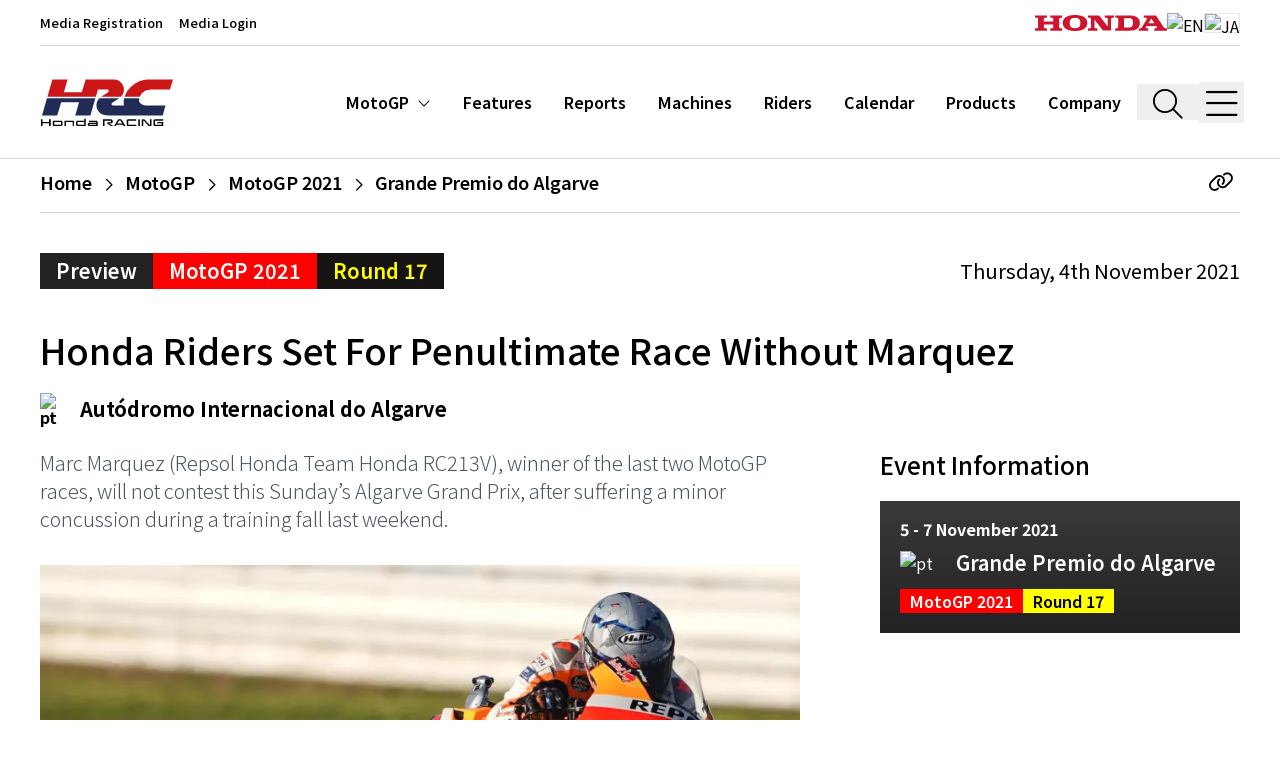

--- FILE ---
content_type: text/html; charset=utf-8
request_url: https://honda.racing/motogp/post/motogp-2021-rd17-preview
body_size: 30571
content:
<!doctype html>
<html data-n-head-ssr lang="en-US" data-n-head="%7B%22lang%22:%7B%22ssr%22:%22en-US%22%7D%7D">
  <head >
    <meta data-n-head="ssr" charset="utf-8"><meta data-n-head="ssr" name="viewport" content="width=device-width, initial-scale=1, shrink-to-fit=no"><meta data-n-head="ssr" name="msapplication-TileColor" content="#ffffff"><meta data-n-head="ssr" name="theme-color" content="#ffffff"><meta data-n-head="ssr" http-equiv="X-UA-Compatible" content="IE=edge"><meta data-n-head="ssr" data-hid="og:site_name" name="og:site_name" content="Honda.Racing"><meta data-n-head="ssr" data-hid="og:type" name="og:type" content="website"><meta data-n-head="ssr" data-hid="description" name="description" content="Marc Marquez (Repsol Honda Team Honda RC213V), winner of the last two MotoGP races, will not contest this Sunday’s Algarve Grand Prix, after suffering a minor concussion during a training fall last weekend."><meta data-n-head="ssr" data-hid="og:image" name="og:image" content="https://d3dup97zc5osq9.cloudfront.net/production/21662/conversions/MotoGP-large.jpg"><title>Honda Riders Set For Penultimate Race Without... | Honda.Racing</title><link data-n-head="ssr" rel="apple-touch-icon" sizes="180x180" href="/favicon/apple-touch-icon.png"><link data-n-head="ssr" rel="icon" type="image/png" sizes="32x32" href="/favicon/favicon-32x32.png"><link data-n-head="ssr" rel="icon" type="image/png" sizes="16x16" href="/favicon/favicon-16x16.png"><link data-n-head="ssr" rel="manifest" href="/favicon/site.webmanifest"><link data-n-head="ssr" rel="mask-icon" href="/favicon/safari-pinned-tab.svg" color="#ff0000"><link data-n-head="ssr" rel="preconnect" href="https://d3dup97zc5osq9.cloudfront.net"><link data-n-head="ssr" rel="preconnect" href="https://fonts.gstatic.com" data-body="false"><link data-n-head="ssr" rel="stylesheet" href="https://fonts.googleapis.com/css2?family=Inconsolata:wght@400&amp;family=Inter:wght@300;400;700;900&amp;display=swap" data-body="false"><link data-n-head="ssr" rel="stylesheet" href="https://fonts.googleapis.com/css2?family=Noto+Sans+JP:wght@100;200;300;400;500;600;700;800;900&amp;display=swap" data-body="false"><link data-n-head="ssr" rel="canonical" href="https://honda.racing/motogp/post/motogp-2021-rd17-preview"><link rel="preload" href="https://d3dup97zc5osq9.cloudfront.net/build/8259c24.js" as="script"><link rel="preload" href="https://d3dup97zc5osq9.cloudfront.net/build/f60fa33.js" as="script"><link rel="preload" href="https://d3dup97zc5osq9.cloudfront.net/build/baf6bf8.js" as="script"><link rel="preload" href="https://d3dup97zc5osq9.cloudfront.net/build/6281523.js" as="script"><link rel="preload" href="https://d3dup97zc5osq9.cloudfront.net/build/acc4559.js" as="script"><link rel="preload" href="https://d3dup97zc5osq9.cloudfront.net/build/f990474.js" as="script"><link rel="preload" href="https://d3dup97zc5osq9.cloudfront.net/build/e4ccd2d.js" as="script"><link rel="preload" href="https://d3dup97zc5osq9.cloudfront.net/build/e0b4c73.js" as="script"><link rel="preload" href="https://d3dup97zc5osq9.cloudfront.net/build/5c99a08.js" as="script"><link rel="preload" href="https://d3dup97zc5osq9.cloudfront.net/build/f36c3c7.js" as="script"><link rel="preload" href="https://d3dup97zc5osq9.cloudfront.net/build/eb718df.js" as="script"><link rel="preload" href="https://d3dup97zc5osq9.cloudfront.net/build/f5507d4.js" as="script"><link rel="preload" href="https://d3dup97zc5osq9.cloudfront.net/build/d8463fc.js" as="script"><style data-vue-ssr-id="b384aaf2:0 5135230c:0 46d08983:0">/*! tailwindcss v3.4.9 | MIT License | https://tailwindcss.com*/*,:after,:before{border:0 solid #e5e7eb;box-sizing:border-box}:after,:before{--tw-content:""}:host,html{line-height:1.5;-webkit-text-size-adjust:100%;font-family:Noto Sans JP,Inter,Arial,sans-serif;font-feature-settings:normal;font-variation-settings:normal;tab-size:4;-webkit-tap-highlight-color:transparent}body{line-height:inherit;margin:0}hr{border-top-width:1px;color:inherit;height:0}abbr:where([title]){text-decoration:underline;-webkit-text-decoration:underline dotted;text-decoration:underline dotted}h1,h2,h3,h4,h5,h6{font-size:inherit;font-weight:inherit}a{color:inherit;text-decoration:inherit}b,strong{font-weight:bolder}code,kbd,pre,samp{font-family:Inconsolata,SFMono-Regular,Menlo,monospace,monospace;font-feature-settings:normal;font-size:1em;font-variation-settings:normal}small{font-size:80%}sub,sup{font-size:75%;line-height:0;position:relative;vertical-align:initial}sub{bottom:-.25em}sup{top:-.5em}table{border-collapse:collapse;border-color:inherit;text-indent:0}button,input,optgroup,select,textarea{color:inherit;font-family:inherit;font-feature-settings:inherit;font-size:100%;font-variation-settings:inherit;font-weight:inherit;letter-spacing:inherit;line-height:inherit;margin:0;padding:0}button,select{text-transform:none}button,input:where([type=button]),input:where([type=reset]),input:where([type=submit]){-webkit-appearance:button;background-color:initial;background-image:none}:-moz-focusring{outline:auto}:-moz-ui-invalid{box-shadow:none}progress{vertical-align:initial}::-webkit-inner-spin-button,::-webkit-outer-spin-button{height:auto}[type=search]{-webkit-appearance:textfield;outline-offset:-2px}::-webkit-search-decoration{-webkit-appearance:none}::-webkit-file-upload-button{-webkit-appearance:button;font:inherit}summary{display:list-item}blockquote,dd,dl,figure,h1,h2,h3,h4,h5,h6,hr,p,pre{margin:0}fieldset{margin:0}fieldset,legend{padding:0}menu,ol,ul{list-style:none;margin:0;padding:0}dialog{padding:0}textarea{resize:vertical}input::placeholder,textarea::placeholder{color:#9ca3af;opacity:1}[role=button],button{cursor:pointer}:disabled{cursor:default}audio,canvas,embed,iframe,img,object,svg,video{display:block;vertical-align:middle}img,video{height:auto;max-width:100%}[hidden]{display:none}*,::backdrop,:after,:before{--tw-border-spacing-x:0;--tw-border-spacing-y:0;--tw-translate-x:0;--tw-translate-y:0;--tw-rotate:0;--tw-skew-x:0;--tw-skew-y:0;--tw-scale-x:1;--tw-scale-y:1;--tw-pan-x: ;--tw-pan-y: ;--tw-pinch-zoom: ;--tw-scroll-snap-strictness:proximity;--tw-gradient-from-position: ;--tw-gradient-via-position: ;--tw-gradient-to-position: ;--tw-ordinal: ;--tw-slashed-zero: ;--tw-numeric-figure: ;--tw-numeric-spacing: ;--tw-numeric-fraction: ;--tw-ring-inset: ;--tw-ring-offset-width:0px;--tw-ring-offset-color:#fff;--tw-ring-color:#3b82f680;--tw-ring-offset-shadow:0 0 #0000;--tw-ring-shadow:0 0 #0000;--tw-shadow:0 0 #0000;--tw-shadow-colored:0 0 #0000;--tw-blur: ;--tw-brightness: ;--tw-contrast: ;--tw-grayscale: ;--tw-hue-rotate: ;--tw-invert: ;--tw-saturate: ;--tw-sepia: ;--tw-drop-shadow: ;--tw-backdrop-blur: ;--tw-backdrop-brightness: ;--tw-backdrop-contrast: ;--tw-backdrop-grayscale: ;--tw-backdrop-hue-rotate: ;--tw-backdrop-invert: ;--tw-backdrop-opacity: ;--tw-backdrop-saturate: ;--tw-backdrop-sepia: ;--tw-contain-size: ;--tw-contain-layout: ;--tw-contain-paint: ;--tw-contain-style: }.container{width:100%}@media (min-width:640px){.container{max-width:640px}}@media (min-width:768px){.container{max-width:768px}}@media (min-width:1024px){.container{max-width:1024px}}@media (min-width:1280px){.container{max-width:1280px}}@media (min-width:1536px){.container{max-width:1536px}}.sr-only{height:1px;margin:-1px;overflow:hidden;padding:0;position:absolute;width:1px;clip:rect(0,0,0,0);border-width:0;white-space:nowrap}.pointer-events-none{pointer-events:none}.pointer-events-auto{pointer-events:auto}.fixed{position:fixed}.absolute{position:absolute}.relative{position:relative}.bottom-0{bottom:0}.left-0{left:0}.right-0{right:0}.right-2{right:.5rem}.top-0{top:0}.top-12{top:3rem}.top-28{top:7rem}.top-\[50\%\]{top:50%}.top-full{top:100%}.z-10{z-index:10}.z-20{z-index:20}.z-30{z-index:30}.z-50{z-index:50}.order-1{order:1}.order-2{order:2}.m-3{margin:.75rem}.-mx-0\.5{margin-left:-.125rem;margin-right:-.125rem}.-mx-4{margin-left:-1rem;margin-right:-1rem}.mx-0\.5{margin-left:.125rem;margin-right:.125rem}.mx-1{margin-left:.25rem;margin-right:.25rem}.mx-1\.5{margin-left:.375rem;margin-right:.375rem}.mx-2{margin-left:.5rem;margin-right:.5rem}.mx-4{margin-left:1rem;margin-right:1rem}.mx-6{margin-left:1.5rem;margin-right:1.5rem}.mx-8{margin-left:2rem;margin-right:2rem}.mx-auto{margin-left:auto;margin-right:auto}.my-0\.5{margin-bottom:.125rem;margin-top:.125rem}.my-1{margin-bottom:.25rem;margin-top:.25rem}.my-10{margin-bottom:2.5rem;margin-top:2.5rem}.my-12{margin-bottom:3rem;margin-top:3rem}.my-16{margin-bottom:4rem;margin-top:4rem}.my-2{margin-bottom:.5rem;margin-top:.5rem}.my-20{margin-bottom:5rem;margin-top:5rem}.my-28{margin-bottom:7rem;margin-top:7rem}.my-3{margin-bottom:.75rem;margin-top:.75rem}.my-4{margin-bottom:1rem;margin-top:1rem}.my-5{margin-bottom:1.25rem;margin-top:1.25rem}.my-6{margin-bottom:1.5rem;margin-top:1.5rem}.my-8{margin-bottom:2rem;margin-top:2rem}.my-auto{margin-bottom:auto;margin-top:auto}.-mr-6{margin-right:-1.5rem}.-mt-10{margin-top:-2.5rem}.-mt-24{margin-top:-6rem}.mb-1{margin-bottom:.25rem}.mb-10{margin-bottom:2.5rem}.mb-12{margin-bottom:3rem}.mb-16{margin-bottom:4rem}.mb-2{margin-bottom:.5rem}.mb-20{margin-bottom:5rem}.mb-28{margin-bottom:7rem}.mb-3{margin-bottom:.75rem}.mb-4{margin-bottom:1rem}.mb-5{margin-bottom:1.25rem}.mb-6{margin-bottom:1.5rem}.mb-8{margin-bottom:2rem}.mb-px{margin-bottom:1px}.ml-1{margin-left:.25rem}.ml-10{margin-left:2.5rem}.ml-2{margin-left:.5rem}.ml-3{margin-left:.75rem}.ml-4{margin-left:1rem}.ml-5{margin-left:1.25rem}.ml-6{margin-left:1.5rem}.mr-1{margin-right:.25rem}.mr-2{margin-right:.5rem}.mr-3{margin-right:.75rem}.mr-4{margin-right:1rem}.mr-8{margin-right:2rem}.mt-0{margin-top:0}.mt-1{margin-top:.25rem}.mt-10{margin-top:2.5rem}.mt-14{margin-top:3.5rem}.mt-16{margin-top:4rem}.mt-2{margin-top:.5rem}.mt-3{margin-top:.75rem}.mt-32{margin-top:8rem}.mt-4{margin-top:1rem}.mt-5{margin-top:1.25rem}.mt-6{margin-top:1.5rem}.mt-7{margin-top:1.75rem}.mt-8{margin-top:2rem}.line-clamp-2{-webkit-line-clamp:2}.line-clamp-2,.line-clamp-3{display:-webkit-box;overflow:hidden;-webkit-box-orient:vertical}.line-clamp-3{-webkit-line-clamp:3}.block{display:block}.inline-block{display:inline-block}.flex{display:flex}.table{display:table}.grid{display:grid}.contents{display:contents}.hidden{display:none}.aspect-\[9\/16\]{aspect-ratio:9/16}.aspect-square{aspect-ratio:1/1}.aspect-video{aspect-ratio:16/9}.h-0\.5{height:.125rem}.h-10{height:2.5rem}.h-16{height:4rem}.h-2{height:.5rem}.h-2\.5{height:.625rem}.h-20{height:5rem}.h-24{height:6rem}.h-28{height:7rem}.h-3{height:.75rem}.h-32{height:8rem}.h-36{height:9rem}.h-4{height:1rem}.h-40{height:10rem}.h-48{height:12rem}.h-5{height:1.25rem}.h-56{height:14rem}.h-6{height:1.5rem}.h-60{height:15rem}.h-72{height:18rem}.h-8{height:2rem}.h-80{height:20rem}.h-9{height:2.25rem}.h-\[30rem\]{height:30rem}.h-\[7\.5rem\]{height:7.5rem}.h-\[91vh\]{height:91vh}.h-auto{height:auto}.h-full{height:100%}.h-min{height:min-content}.h-px{height:1px}.h-screen{height:100vh}.max-h-full{max-height:100%}.max-h-screen{max-height:100vh}.min-h-screen{min-height:100vh}.w-1\/2{width:50%}.w-10{width:2.5rem}.w-11\/12{width:91.666667%}.w-2\/3{width:66.666667%}.w-24{width:6rem}.w-3{width:.75rem}.w-3\/4{width:75%}.w-3\/5{width:60%}.w-32{width:8rem}.w-36{width:9rem}.w-4{width:1rem}.w-40{width:10rem}.w-44{width:11rem}.w-48{width:12rem}.w-5\/6{width:83.333333%}.w-6{width:1.5rem}.w-60{width:15rem}.w-7{width:1.75rem}.w-8{width:2rem}.w-9{width:2.25rem}.w-auto{width:auto}.w-full{width:100%}.w-max{width:max-content}.min-w-fit{min-width:fit-content}.min-w-full{min-width:100%}.min-w-max{min-width:max-content}.max-w-2xl{max-width:42rem}.max-w-3xl{max-width:48rem}.max-w-44{max-width:11rem}.max-w-4xl{max-width:56rem}.max-w-5xl{max-width:64rem}.max-w-60{max-width:15rem}.max-w-6xl{max-width:72rem}.max-w-7xl{max-width:80rem}.max-w-\[52rem\]{max-width:52rem}.max-w-full{max-width:100%}.max-w-sm{max-width:24rem}.max-w-xl{max-width:36rem}.max-w-xs{max-width:20rem}.flex-1{flex:1 1 0%}.flex-none{flex:none}.shrink-0{flex-shrink:0}.table-fixed{table-layout:fixed}.translate-y-\[-50\%\]{--tw-translate-y:-50%;transform:translate(var(--tw-translate-x),-50%) rotate(var(--tw-rotate)) skewX(var(--tw-skew-x)) skewY(var(--tw-skew-y)) scaleX(var(--tw-scale-x)) scaleY(var(--tw-scale-y))}.transform,.translate-y-\[-50\%\]{transform:translate(var(--tw-translate-x),var(--tw-translate-y)) rotate(var(--tw-rotate)) skewX(var(--tw-skew-x)) skewY(var(--tw-skew-y)) scaleX(var(--tw-scale-x)) scaleY(var(--tw-scale-y))}.cursor-pointer{cursor:pointer}.select-none{-webkit-user-select:none;user-select:none}.resize{resize:both}.scroll-mt-32{scroll-margin-top:8rem}.scroll-mt-40{scroll-margin-top:10rem}.grid-cols-1{grid-template-columns:repeat(1,minmax(0,1fr))}.grid-cols-2{grid-template-columns:repeat(2,minmax(0,1fr))}.grid-cols-3{grid-template-columns:repeat(3,minmax(0,1fr))}.flex-row{flex-direction:row}.flex-col{flex-direction:column}.flex-col-reverse{flex-direction:column-reverse}.flex-wrap{flex-wrap:wrap}.content-center{align-content:center}.items-start{align-items:flex-start}.items-end{align-items:flex-end}.items-center{align-items:center}.items-baseline{align-items:baseline}.items-stretch{align-items:stretch}.justify-start{justify-content:flex-start}.justify-end{justify-content:flex-end}.justify-center{justify-content:center}.justify-between{justify-content:space-between}.justify-around{justify-content:space-around}.gap-2{gap:.5rem}.gap-8{gap:2rem}.gap-x-2{column-gap:.5rem}.gap-x-4{column-gap:1rem}.gap-x-6{column-gap:1.5rem}.gap-y-2{row-gap:.5rem}.space-x-1>:not([hidden])~:not([hidden]){--tw-space-x-reverse:0;margin-left:.25rem;margin-left:calc(.25rem*(1 - var(--tw-space-x-reverse)));margin-right:0;margin-right:calc(.25rem*var(--tw-space-x-reverse))}.space-x-6>:not([hidden])~:not([hidden]){--tw-space-x-reverse:0;margin-left:1.5rem;margin-left:calc(1.5rem*(1 - var(--tw-space-x-reverse)));margin-right:0;margin-right:calc(1.5rem*var(--tw-space-x-reverse))}.divide-x>:not([hidden])~:not([hidden]){--tw-divide-x-reverse:0;border-left-width:1px;border-left-width:calc(1px*(1 - var(--tw-divide-x-reverse)));border-right-width:0;border-right-width:calc(1px*var(--tw-divide-x-reverse))}.divide-y>:not([hidden])~:not([hidden]){--tw-divide-y-reverse:0;border-bottom-width:0;border-bottom-width:calc(1px*var(--tw-divide-y-reverse));border-top-width:1px;border-top-width:calc(1px*(1 - var(--tw-divide-y-reverse)))}.divide-gray-300>:not([hidden])~:not([hidden]){--tw-divide-opacity:1;border-color:#d1d5db;border-color:rgba(209,213,219,var(--tw-divide-opacity))}.divide-gray-800>:not([hidden])~:not([hidden]){--tw-divide-opacity:1;border-color:#1f2937;border-color:rgba(31,41,55,var(--tw-divide-opacity))}.divide-white>:not([hidden])~:not([hidden]){--tw-divide-opacity:1;border-color:#fff;border-color:rgba(255,255,255,var(--tw-divide-opacity))}.place-self-center{align-self:center;justify-self:center;place-self:center}.self-start{align-self:flex-start}.self-end{align-self:flex-end}.self-center{align-self:center}.overflow-hidden{overflow:hidden}.overflow-x-auto{overflow-x:auto}.overflow-y-auto{overflow-y:auto}.overflow-x-scroll{overflow-x:scroll}.truncate{overflow:hidden;text-overflow:ellipsis}.truncate,.whitespace-nowrap{white-space:nowrap}.whitespace-pre{white-space:pre}.text-nowrap{text-wrap:nowrap}.text-pretty{text-wrap:pretty}.rounded{border-radius:.25rem}.rounded-md{border-radius:.375rem}.border{border-width:1px}.border-2{border-width:2px}.\!border-r{border-right-width:1px!important}.border-b{border-bottom-width:1px}.border-b-2{border-bottom-width:2px}.border-b-3{border-bottom-width:3px}.border-l{border-left-width:1px}.border-r{border-right-width:1px}.border-r-0{border-right-width:0}.border-t{border-top-width:1px}.border-t-3,.border-t-\[3px\]{border-top-width:3px}.border-dashed{border-style:dashed}.border-dotted{border-style:dotted}.border-none{border-style:none}.border-black{--tw-border-opacity:1;border-color:#000;border-color:rgba(0,0,0,var(--tw-border-opacity))}.border-black\/90{border-color:#000000e6}.border-brand-black{--tw-border-opacity:1;border-color:#151412;border-color:rgba(21,20,18,var(--tw-border-opacity))}.border-brand-grey{--tw-border-opacity:1;border-color:#222;border-color:rgba(34,34,34,var(--tw-border-opacity))}.border-gray-200{--tw-border-opacity:1;border-color:#e5e7eb;border-color:rgba(229,231,235,var(--tw-border-opacity))}.border-gray-300{--tw-border-opacity:1;border-color:#d1d5db;border-color:rgba(209,213,219,var(--tw-border-opacity))}.border-gray-400{--tw-border-opacity:1;border-color:#9ca3af;border-color:rgba(156,163,175,var(--tw-border-opacity))}.border-gray-500{--tw-border-opacity:1;border-color:#6b7280;border-color:rgba(107,114,128,var(--tw-border-opacity))}.border-gray-600{--tw-border-opacity:1;border-color:#4b5563;border-color:rgba(75,85,99,var(--tw-border-opacity))}.border-gray-800{--tw-border-opacity:1;border-color:#1f2937;border-color:rgba(31,41,55,var(--tw-border-opacity))}.border-neutral-600{--tw-border-opacity:1;border-color:#525252;border-color:rgba(82,82,82,var(--tw-border-opacity))}.border-white{--tw-border-opacity:1;border-color:#fff;border-color:rgba(255,255,255,var(--tw-border-opacity))}.\!bg-brand-grey{--tw-bg-opacity:1!important;background-color:#222!important;background-color:rgba(34,34,34,var(--tw-bg-opacity))!important}.bg-black{--tw-bg-opacity:1;background-color:#000;background-color:rgba(0,0,0,var(--tw-bg-opacity))}.bg-black\/30{background-color:#0000004d}.bg-black\/50{background-color:#00000080}.bg-black\/60{background-color:#0009}.bg-brand-black{--tw-bg-opacity:1;background-color:#151412;background-color:rgba(21,20,18,var(--tw-bg-opacity))}.bg-brand-blue{--tw-bg-opacity:1;background-color:#041a3b;background-color:rgba(4,26,59,var(--tw-bg-opacity))}.bg-brand-grey{--tw-bg-opacity:1;background-color:#222;background-color:rgba(34,34,34,var(--tw-bg-opacity))}.bg-brand-grey-light{--tw-bg-opacity:1;background-color:#3a3a3a;background-color:rgba(58,58,58,var(--tw-bg-opacity))}.bg-brand-grey\/50{background-color:#22222280}.bg-brand-red{--tw-bg-opacity:1;background-color:red;background-color:rgba(255,0,0,var(--tw-bg-opacity))}.bg-brand-semiblack{--tw-bg-opacity:1;background-color:#1b1b1b;background-color:rgba(27,27,27,var(--tw-bg-opacity))}.bg-brand-yellow{--tw-bg-opacity:1;background-color:#ff0;background-color:rgba(255,255,0,var(--tw-bg-opacity))}.bg-gray-100{--tw-bg-opacity:1;background-color:#f3f4f6;background-color:rgba(243,244,246,var(--tw-bg-opacity))}.bg-gray-100\/70{background-color:#f3f4f6b3}.bg-gray-100\/90{background-color:#f3f4f6e6}.bg-gray-200{--tw-bg-opacity:1;background-color:#e5e7eb;background-color:rgba(229,231,235,var(--tw-bg-opacity))}.bg-gray-50{--tw-bg-opacity:1;background-color:#f9fafb;background-color:rgba(249,250,251,var(--tw-bg-opacity))}.bg-gray-500{--tw-bg-opacity:1;background-color:#6b7280;background-color:rgba(107,114,128,var(--tw-bg-opacity))}.bg-gray-500\/90{background-color:#6b7280e6}.bg-gray-700\/90{background-color:#374151e6}.bg-green-400{--tw-bg-opacity:1;background-color:#4ade80;background-color:rgba(74,222,128,var(--tw-bg-opacity))}.bg-neutral-200{--tw-bg-opacity:1;background-color:#e5e5e5;background-color:rgba(229,229,229,var(--tw-bg-opacity))}.bg-red-400{--tw-bg-opacity:1;background-color:#f87171;background-color:rgba(248,113,113,var(--tw-bg-opacity))}.bg-transparent{background-color:initial}.bg-white{--tw-bg-opacity:1;background-color:#fff;background-color:rgba(255,255,255,var(--tw-bg-opacity))}.bg-white\/15{background-color:#ffffff26}.bg-opacity-25{--tw-bg-opacity:0.25}.bg-opacity-30{--tw-bg-opacity:0.3}.bg-opacity-80{--tw-bg-opacity:0.8}.bg-opacity-90{--tw-bg-opacity:0.90}.bg-opacity-95{--tw-bg-opacity:0.95}.bg-opacity-99{--tw-bg-opacity:0.99}.bg-gradient-to-t{background-image:linear-gradient(to top,var(--tw-gradient-stops))}.from-black\/70{--tw-gradient-from:#000000b3 var(--tw-gradient-from-position);--tw-gradient-to:#0000 var(--tw-gradient-to-position);--tw-gradient-stops:var(--tw-gradient-from),var(--tw-gradient-to)}.from-black\/80{--tw-gradient-from:#000c var(--tw-gradient-from-position);--tw-gradient-to:#0000 var(--tw-gradient-to-position);--tw-gradient-stops:var(--tw-gradient-from),var(--tw-gradient-to)}.from-brand-grey{--tw-gradient-from:#222 var(--tw-gradient-from-position);--tw-gradient-to:#2220 var(--tw-gradient-to-position);--tw-gradient-stops:var(--tw-gradient-from),var(--tw-gradient-to)}.via-transparent{--tw-gradient-to:#0000 var(--tw-gradient-to-position);--tw-gradient-stops:var(--tw-gradient-from),#0000 var(--tw-gradient-via-position),var(--tw-gradient-to)}.via-30\%{--tw-gradient-via-position:30%}.object-cover{object-fit:cover}.p-0\.5{padding:.125rem}.p-1{padding:.25rem}.p-10{padding:2.5rem}.p-12{padding:3rem}.p-2{padding:.5rem}.p-3{padding:.75rem}.p-4{padding:1rem}.p-6{padding:1.5rem}.p-8{padding:2rem}.p-px{padding:1px}.px-0{padding-left:0;padding-right:0}.px-1{padding-left:.25rem;padding-right:.25rem}.px-1\.5{padding-left:.375rem;padding-right:.375rem}.px-10{padding-left:2.5rem;padding-right:2.5rem}.px-2{padding-left:.5rem;padding-right:.5rem}.px-2\.5{padding-left:.625rem;padding-right:.625rem}.px-3{padding-left:.75rem;padding-right:.75rem}.px-4{padding-left:1rem;padding-right:1rem}.px-5{padding-left:1.25rem;padding-right:1.25rem}.px-6{padding-left:1.5rem;padding-right:1.5rem}.px-px{padding-left:1px;padding-right:1px}.py-0\.5{padding-bottom:.125rem;padding-top:.125rem}.py-1{padding-bottom:.25rem;padding-top:.25rem}.py-1\.5{padding-bottom:.375rem;padding-top:.375rem}.py-10{padding-bottom:2.5rem;padding-top:2.5rem}.py-12{padding-bottom:3rem;padding-top:3rem}.py-16{padding-bottom:4rem;padding-top:4rem}.py-2{padding-bottom:.5rem;padding-top:.5rem}.py-3{padding-bottom:.75rem;padding-top:.75rem}.py-4{padding-bottom:1rem;padding-top:1rem}.py-5{padding-bottom:1.25rem;padding-top:1.25rem}.py-6{padding-bottom:1.5rem;padding-top:1.5rem}.py-8{padding-bottom:2rem;padding-top:2rem}.py-\[1\.625rem\]{padding-bottom:1.625rem;padding-top:1.625rem}.py-px{padding-bottom:1px;padding-top:1px}.pb-10{padding-bottom:2.5rem}.pb-2{padding-bottom:.5rem}.pb-20{padding-bottom:5rem}.pb-3{padding-bottom:.75rem}.pb-4{padding-bottom:1rem}.pb-5{padding-bottom:1.25rem}.pb-6{padding-bottom:1.5rem}.pb-8{padding-bottom:2rem}.pb-\[36\%\]{padding-bottom:36%}.pb-\[90\%\]{padding-bottom:90%}.pl-10{padding-left:2.5rem}.pl-12{padding-left:3rem}.pl-14{padding-left:3.5rem}.pl-16{padding-left:4rem}.pl-2{padding-left:.5rem}.pl-4{padding-left:1rem}.pl-6{padding-left:1.5rem}.pl-7{padding-left:1.75rem}.pl-8{padding-left:2rem}.pl-\[25\%\]{padding-left:25%}.pr-10{padding-right:2.5rem}.pr-2{padding-right:.5rem}.pr-3{padding-right:.75rem}.pr-4{padding-right:1rem}.pr-8{padding-right:2rem}.pt-0{padding-top:0}.pt-1{padding-top:.25rem}.pt-10{padding-top:2.5rem}.pt-11{padding-top:2.75rem}.pt-12{padding-top:3rem}.pt-2{padding-top:.5rem}.pt-28{padding-top:7rem}.pt-4{padding-top:1rem}.pt-5{padding-top:1.25rem}.pt-6{padding-top:1.5rem}.pt-8{padding-top:2rem}.pt-\[60\%\]{padding-top:60%}.text-left{text-align:left}.text-center{text-align:center}.text-right{text-align:right}.align-text-bottom{vertical-align:text-bottom}.font-mono{font-family:Inconsolata,SFMono-Regular,Menlo,monospace,monospace}.\!text-2xl{font-size:1.5rem!important;line-height:2rem!important}.\!text-base{font-size:1rem!important;line-height:1.5rem!important}.text-1\.5xl{font-size:1.375rem;line-height:1.25}.text-2\.5xl{font-size:1.6875rem}.text-2xl{font-size:1.5rem;line-height:2rem}.text-3xl{font-size:1.875rem;line-height:2.25rem}.text-4\.5xl{font-size:2.625rem;line-height:1.25}.text-4xl{font-size:2.25rem;line-height:2.5rem}.text-5xl{font-size:3rem;line-height:1}.text-6xl{font-size:3.75rem;line-height:1}.text-\[0\.78rem\]{font-size:.78rem}.text-\[0\.95rem\]{font-size:.95rem}.text-base{font-size:1rem;line-height:1.5rem}.text-l{font-size:1.0625rem}.text-lg{font-size:1.125rem;line-height:1.75rem}.text-med{font-size:.9375rem}.text-s{font-size:.8125rem}.text-sm{font-size:.875rem;line-height:1.25rem}.text-xl{font-size:1.25rem;line-height:1.75rem}.text-xs{font-size:.75rem;line-height:1rem}.\!font-normal{font-weight:400!important}.font-bold{font-weight:700}.font-extrabold{font-weight:800}.font-light{font-weight:300}.font-medium{font-weight:500}.font-semibold{font-weight:600}.uppercase{text-transform:uppercase}.capitalize{text-transform:capitalize}.\!normal-case{text-transform:none!important}.leading-7{line-height:1.75rem}.leading-none{line-height:1}.leading-normal{line-height:1.5}.leading-relaxed{line-height:1.625}.leading-snug{line-height:1.375}.leading-tight{line-height:1.25}.tracking-tight{letter-spacing:-.025em}.tracking-wide{letter-spacing:.025em}.tracking-widest{letter-spacing:.1em}.text-black{--tw-text-opacity:1;color:#000;color:rgba(0,0,0,var(--tw-text-opacity))}.text-blue-600{--tw-text-opacity:1;color:#2563eb;color:rgba(37,99,235,var(--tw-text-opacity))}.text-brand-black{--tw-text-opacity:1;color:#151412;color:rgba(21,20,18,var(--tw-text-opacity))}.text-brand-grey{--tw-text-opacity:1;color:#222;color:rgba(34,34,34,var(--tw-text-opacity))}.text-brand-red{--tw-text-opacity:1;color:red;color:rgba(255,0,0,var(--tw-text-opacity))}.text-brand-red-95{--tw-text-opacity:1;color:#cf152d;color:rgba(207,21,45,var(--tw-text-opacity))}.text-brand-yellow{--tw-text-opacity:1;color:#ff0;color:rgba(255,255,0,var(--tw-text-opacity))}.text-gray-300{--tw-text-opacity:1;color:#d1d5db;color:rgba(209,213,219,var(--tw-text-opacity))}.text-gray-400{--tw-text-opacity:1;color:#9ca3af;color:rgba(156,163,175,var(--tw-text-opacity))}.text-gray-500{--tw-text-opacity:1;color:#6b7280;color:rgba(107,114,128,var(--tw-text-opacity))}.text-gray-600{--tw-text-opacity:1;color:#4b5563;color:rgba(75,85,99,var(--tw-text-opacity))}.text-gray-700{--tw-text-opacity:1;color:#374151;color:rgba(55,65,81,var(--tw-text-opacity))}.text-gray-800{--tw-text-opacity:1;color:#1f2937;color:rgba(31,41,55,var(--tw-text-opacity))}.text-gray-900{--tw-text-opacity:1;color:#111827;color:rgba(17,24,39,var(--tw-text-opacity))}.text-neutral-300{--tw-text-opacity:1;color:#d4d4d4;color:rgba(212,212,212,var(--tw-text-opacity))}.text-red-600{--tw-text-opacity:1;color:#dc2626;color:rgba(220,38,38,var(--tw-text-opacity))}.text-white{--tw-text-opacity:1;color:#fff;color:rgba(255,255,255,var(--tw-text-opacity))}.underline{text-decoration-line:underline}.underline-offset-2{text-underline-offset:2px}.antialiased{-webkit-font-smoothing:antialiased;-moz-osx-font-smoothing:grayscale}.placeholder-gray-300::placeholder{--tw-placeholder-opacity:1;color:#d1d5db;color:rgba(209,213,219,var(--tw-placeholder-opacity))}.opacity-0{opacity:0}.opacity-100{opacity:1}.opacity-40{opacity:.4}.opacity-50{opacity:.5}.opacity-80{opacity:.8}.shadow-lg{--tw-shadow:0 10px 15px -3px #0000001a,0 4px 6px -4px #0000001a;--tw-shadow-colored:0 10px 15px -3px var(--tw-shadow-color),0 4px 6px -4px var(--tw-shadow-color);box-shadow:0 0 #0000,0 0 #0000,0 10px 15px -3px #0000001a,0 4px 6px -4px #0000001a;box-shadow:var(--tw-ring-offset-shadow,0 0 #0000),var(--tw-ring-shadow,0 0 #0000),var(--tw-shadow)}.outline-none{outline:2px solid #0000;outline-offset:2px}.blur-sm{--tw-blur:blur(4px);filter:blur(4px) var(--tw-brightness) var(--tw-contrast) var(--tw-grayscale) var(--tw-hue-rotate) var(--tw-invert) var(--tw-saturate) var(--tw-sepia) var(--tw-drop-shadow);filter:var(--tw-blur) var(--tw-brightness) var(--tw-contrast) var(--tw-grayscale) var(--tw-hue-rotate) var(--tw-invert) var(--tw-saturate) var(--tw-sepia) var(--tw-drop-shadow)}.drop-shadow{--tw-drop-shadow:drop-shadow(0 1px 2px #0000001a) drop-shadow(0 1px 1px #0000000f);filter:var(--tw-blur) var(--tw-brightness) var(--tw-contrast) var(--tw-grayscale) var(--tw-hue-rotate) var(--tw-invert) var(--tw-saturate) var(--tw-sepia) drop-shadow(0 1px 2px rgba(0,0,0,.1)) drop-shadow(0 1px 1px rgba(0,0,0,.06));filter:var(--tw-blur) var(--tw-brightness) var(--tw-contrast) var(--tw-grayscale) var(--tw-hue-rotate) var(--tw-invert) var(--tw-saturate) var(--tw-sepia) var(--tw-drop-shadow)}.drop-shadow-\[1px_1px_3px_\#333\]{--tw-drop-shadow:drop-shadow(1px 1px 3px #333);filter:var(--tw-blur) var(--tw-brightness) var(--tw-contrast) var(--tw-grayscale) var(--tw-hue-rotate) var(--tw-invert) var(--tw-saturate) var(--tw-sepia) drop-shadow(1px 1px 3px #333);filter:var(--tw-blur) var(--tw-brightness) var(--tw-contrast) var(--tw-grayscale) var(--tw-hue-rotate) var(--tw-invert) var(--tw-saturate) var(--tw-sepia) var(--tw-drop-shadow)}.drop-shadow-md{--tw-drop-shadow:drop-shadow(0 4px 3px #00000012) drop-shadow(0 2px 2px #0000000f);filter:var(--tw-blur) var(--tw-brightness) var(--tw-contrast) var(--tw-grayscale) var(--tw-hue-rotate) var(--tw-invert) var(--tw-saturate) var(--tw-sepia) drop-shadow(0 4px 3px rgba(0,0,0,.07)) drop-shadow(0 2px 2px rgba(0,0,0,.06))}.drop-shadow-md,.filter{filter:var(--tw-blur) var(--tw-brightness) var(--tw-contrast) var(--tw-grayscale) var(--tw-hue-rotate) var(--tw-invert) var(--tw-saturate) var(--tw-sepia) var(--tw-drop-shadow)}.transition{transition-duration:.15s;transition-property:color,background-color,border-color,text-decoration-color,fill,stroke,opacity,box-shadow,transform,filter,backdrop-filter;transition-timing-function:cubic-bezier(.4,0,.2,1)}.transition-colors{transition-duration:.15s;transition-property:color,background-color,border-color,text-decoration-color,fill,stroke;transition-timing-function:cubic-bezier(.4,0,.2,1)}.transition-none{transition-property:none}.transition-opacity{transition-duration:.15s;transition-property:opacity;transition-timing-function:cubic-bezier(.4,0,.2,1)}.duration-100{transition-duration:.1s}.duration-200{transition-duration:.2s}.duration-300{transition-duration:.3s}.duration-500{transition-duration:.5s}.duration-700{transition-duration:.7s}.ease-in{transition-timing-function:cubic-bezier(.4,0,1,1)}.ease-in-out{transition-timing-function:cubic-bezier(.4,0,.2,1)}.ease-out{transition-timing-function:cubic-bezier(0,0,.2,1)}.hover\:border-brand-red-95:hover{--tw-border-opacity:1;border-color:#cf152d;border-color:rgba(207,21,45,var(--tw-border-opacity))}.hover\:bg-brand-grey:hover{--tw-bg-opacity:1;background-color:#222;background-color:rgba(34,34,34,var(--tw-bg-opacity))}.hover\:bg-brand-red-95:hover{--tw-bg-opacity:1;background-color:#cf152d;background-color:rgba(207,21,45,var(--tw-bg-opacity))}.hover\:bg-white:hover{--tw-bg-opacity:1;background-color:#fff;background-color:rgba(255,255,255,var(--tw-bg-opacity))}.hover\:text-black:hover{--tw-text-opacity:1;color:#000;color:rgba(0,0,0,var(--tw-text-opacity))}.hover\:text-blue-500:hover{--tw-text-opacity:1;color:#3b82f6;color:rgba(59,130,246,var(--tw-text-opacity))}.hover\:text-blue-600:hover{--tw-text-opacity:1;color:#2563eb;color:rgba(37,99,235,var(--tw-text-opacity))}.hover\:text-brand-red:hover{--tw-text-opacity:1;color:red;color:rgba(255,0,0,var(--tw-text-opacity))}.hover\:text-brand-red-95:hover{--tw-text-opacity:1;color:#cf152d;color:rgba(207,21,45,var(--tw-text-opacity))}.hover\:text-brand-red-dark:hover{--tw-text-opacity:1;color:#b60014;color:rgba(182,0,20,var(--tw-text-opacity))}.hover\:text-gray-400:hover{--tw-text-opacity:1;color:#9ca3af;color:rgba(156,163,175,var(--tw-text-opacity))}.hover\:text-gray-500:hover{--tw-text-opacity:1;color:#6b7280;color:rgba(107,114,128,var(--tw-text-opacity))}.hover\:text-gray-900:hover{--tw-text-opacity:1;color:#111827;color:rgba(17,24,39,var(--tw-text-opacity))}.hover\:text-red-600:hover{--tw-text-opacity:1;color:#dc2626;color:rgba(220,38,38,var(--tw-text-opacity))}.hover\:text-white:hover{--tw-text-opacity:1;color:#fff;color:rgba(255,255,255,var(--tw-text-opacity))}.hover\:underline:hover{text-decoration-line:underline}.focus\:outline-none:focus{outline:2px solid #0000;outline-offset:2px}.disabled\:cursor-not-allowed:disabled{cursor:not-allowed}.disabled\:bg-brand-red:disabled{--tw-bg-opacity:1;background-color:red;background-color:rgba(255,0,0,var(--tw-bg-opacity))}.disabled\:bg-gray-300:disabled{--tw-bg-opacity:1;background-color:#d1d5db;background-color:rgba(209,213,219,var(--tw-bg-opacity))}.group:hover .group-hover\:block{display:block}.group:hover .group-hover\:scale-125{--tw-scale-x:1.25;--tw-scale-y:1.25;transform:translate(var(--tw-translate-x),var(--tw-translate-y)) rotate(var(--tw-rotate)) skewX(var(--tw-skew-x)) skewY(var(--tw-skew-y)) scaleX(1.25) scaleY(1.25);transform:translate(var(--tw-translate-x),var(--tw-translate-y)) rotate(var(--tw-rotate)) skewX(var(--tw-skew-x)) skewY(var(--tw-skew-y)) scaleX(var(--tw-scale-x)) scaleY(var(--tw-scale-y))}.group:hover .group-hover\:text-gray-400{--tw-text-opacity:1;color:#9ca3af;color:rgba(156,163,175,var(--tw-text-opacity))}.group:hover .group-hover\:opacity-90{opacity:.9}@media (min-width:640px){.sm\:top-32{top:8rem}.sm\:order-1{order:1}.sm\:order-2{order:2}.sm\:-mx-4{margin-left:-1rem;margin-right:-1rem}.sm\:mx-1{margin-left:.25rem;margin-right:.25rem}.sm\:my-0{margin-bottom:0;margin-top:0}.sm\:my-28{margin-bottom:7rem;margin-top:7rem}.sm\:my-32{margin-bottom:8rem;margin-top:8rem}.sm\:my-4{margin-bottom:1rem;margin-top:1rem}.sm\:my-6{margin-bottom:1.5rem;margin-top:1.5rem}.sm\:my-8{margin-bottom:2rem;margin-top:2rem}.sm\:mb-0{margin-bottom:0}.sm\:mb-8{margin-bottom:2rem}.sm\:mr-3{margin-right:.75rem}.sm\:mr-4{margin-right:1rem}.sm\:mr-6{margin-right:1.5rem}.sm\:mt-0{margin-top:0}.sm\:mt-4{margin-top:1rem}.sm\:block{display:block}.sm\:inline{display:inline}.sm\:hidden{display:none}.sm\:h-12{height:3rem}.sm\:h-36{height:9rem}.sm\:h-4{height:1rem}.sm\:h-48{height:12rem}.sm\:h-9{height:2.25rem}.sm\:h-\[20rem\]{height:20rem}.sm\:h-\[28rem\]{height:28rem}.sm\:h-full{height:100%}.sm\:w-1\/2{width:50%}.sm\:w-1\/3{width:33.333333%}.sm\:w-1\/4{width:25%}.sm\:w-2\/5{width:40%}.sm\:w-3\/5{width:60%}.sm\:w-\[45\%\]{width:45%}.sm\:w-auto{width:auto}.sm\:flex-grow{flex-grow:1}.sm\:table-auto{table-layout:auto}.sm\:grid-cols-2{grid-template-columns:repeat(2,minmax(0,1fr))}.sm\:grid-cols-3{grid-template-columns:repeat(3,minmax(0,1fr))}.sm\:flex-row{flex-direction:row}.sm\:items-start{align-items:flex-start}.sm\:divide-x>:not([hidden])~:not([hidden]){--tw-divide-x-reverse:0;border-left-width:1px;border-left-width:calc(1px*(1 - var(--tw-divide-x-reverse)));border-right-width:0;border-right-width:calc(1px*var(--tw-divide-x-reverse))}.sm\:divide-y-0>:not([hidden])~:not([hidden]){--tw-divide-y-reverse:0;border-bottom-width:0;border-bottom-width:calc(0px*var(--tw-divide-y-reverse));border-top-width:0;border-top-width:calc(0px*(1 - var(--tw-divide-y-reverse)))}.sm\:self-start{align-self:flex-start}.sm\:rounded-md{border-radius:.375rem}.sm\:border-0{border-width:0}.sm\:border-l{border-left-width:1px}.sm\:border-r{border-right-width:1px}.sm\:px-2{padding-left:.5rem;padding-right:.5rem}.sm\:px-4{padding-left:1rem;padding-right:1rem}.sm\:px-8{padding-left:2rem;padding-right:2rem}.sm\:py-0{padding-bottom:0;padding-top:0}.sm\:py-16{padding-bottom:4rem;padding-top:4rem}.sm\:py-6{padding-bottom:1.5rem;padding-top:1.5rem}.sm\:py-8{padding-bottom:2rem;padding-top:2rem}.sm\:pb-\[60\%\]{padding-bottom:60%}.sm\:pl-3{padding-left:.75rem}.sm\:pr-3{padding-right:.75rem}.sm\:pt-32{padding-top:8rem}.sm\:text-left{text-align:left}.sm\:text-center{text-align:center}.sm\:text-right{text-align:right}.sm\:\!text-base{font-size:1rem!important;line-height:1.5rem!important}.sm\:text-2\.5xl{font-size:1.6875rem}.sm\:text-2xl{font-size:1.5rem;line-height:2rem}.sm\:text-4\.5xl{font-size:2.625rem;line-height:1.25}.sm\:text-4xl{font-size:2.25rem;line-height:2.5rem}.sm\:text-5xl{font-size:3rem;line-height:1}.sm\:text-base{font-size:1rem;line-height:1.5rem}.sm\:text-lg{font-size:1.125rem;line-height:1.75rem}.sm\:text-med{font-size:.9375rem}.sm\:text-sm{font-size:.875rem;line-height:1.25rem}.sm\:text-xl{font-size:1.25rem;line-height:1.75rem}.sm\:leading-relaxed{line-height:1.625}.sm\:hover\:bg-gray-200:hover{--tw-bg-opacity:1;background-color:#e5e7eb;background-color:rgba(229,231,235,var(--tw-bg-opacity))}}@media (min-width:768px){.md\:static{position:static}.md\:absolute{position:absolute}.md\:right-4{right:1rem}.md\:order-3{order:3}.md\:-mx-0{margin-left:0;margin-right:0}.md\:-mx-10{margin-left:-2.5rem;margin-right:-2.5rem}.md\:-mx-4{margin-left:-1rem;margin-right:-1rem}.md\:-mx-8{margin-left:-2rem;margin-right:-2rem}.md\:mx-1{margin-left:.25rem;margin-right:.25rem}.md\:mx-6{margin-left:1.5rem;margin-right:1.5rem}.md\:mx-auto{margin-left:auto;margin-right:auto}.md\:my-4{margin-bottom:1rem;margin-top:1rem}.md\:my-6{margin-bottom:1.5rem;margin-top:1.5rem}.md\:my-8{margin-bottom:2rem;margin-top:2rem}.md\:-mr-1{margin-right:-.25rem}.md\:-mt-16{margin-top:-4rem}.md\:-mt-2{margin-top:-.5rem}.md\:mb-0{margin-bottom:0}.md\:mb-10{margin-bottom:2.5rem}.md\:mb-12{margin-bottom:3rem}.md\:mb-20{margin-bottom:5rem}.md\:mb-3{margin-bottom:.75rem}.md\:mb-4{margin-bottom:1rem}.md\:mb-6{margin-bottom:1.5rem}.md\:mb-8{margin-bottom:2rem}.md\:ml-4{margin-left:1rem}.md\:ml-6{margin-left:1.5rem}.md\:mr-16{margin-right:4rem}.md\:mr-2{margin-right:.5rem}.md\:mr-24{margin-right:6rem}.md\:mr-3{margin-right:.75rem}.md\:mr-4{margin-right:1rem}.md\:mt-0{margin-top:0}.md\:mt-4{margin-top:1rem}.md\:mt-6{margin-top:1.5rem}.md\:mt-8{margin-top:2rem}.md\:block{display:block}.md\:inline{display:inline}.md\:flex{display:flex}.md\:hidden{display:none}.md\:h-10{height:2.5rem}.md\:h-36{height:9rem}.md\:h-9{height:2.25rem}.md\:h-\[17rem\]{height:17rem}.md\:h-\[39rem\]{height:39rem}.md\:h-\[6\.5rem\]{height:6.5rem}.md\:h-full{height:100%}.md\:w-1\/2{width:50%}.md\:w-1\/3{width:33.333333%}.md\:w-1\/4{width:25%}.md\:w-2\/3{width:66.666667%}.md\:w-2\/5{width:40%}.md\:w-3\/4{width:75%}.md\:w-36{width:9rem}.md\:w-4\/12{width:33.333333%}.md\:w-60{width:15rem}.md\:w-8\/12{width:66.666667%}.md\:w-\[30\%\]{width:30%}.md\:w-\[70\%\]{width:70%}.md\:w-auto{width:auto}.md\:w-full{width:100%}.md\:min-w-48{min-width:12rem}.md\:max-w-2xl{max-width:42rem}.md\:grid-cols-4{grid-template-columns:repeat(4,minmax(0,1fr))}.md\:flex-row{flex-direction:row}.md\:flex-col{flex-direction:column}.md\:flex-wrap{flex-wrap:wrap}.md\:items-start{align-items:flex-start}.md\:items-end{align-items:flex-end}.md\:items-center{align-items:center}.md\:justify-end{justify-content:flex-end}.md\:justify-around{justify-content:space-around}.md\:overflow-x-hidden{overflow-x:hidden}.md\:border-b{border-bottom-width:1px}.md\:bg-gradient-to-t{background-image:linear-gradient(to top,var(--tw-gradient-stops))}.md\:px-0{padding-left:0;padding-right:0}.md\:px-10{padding-left:2.5rem;padding-right:2.5rem}.md\:px-3{padding-left:.75rem;padding-right:.75rem}.md\:px-4{padding-left:1rem;padding-right:1rem}.md\:px-5{padding-left:1.25rem;padding-right:1.25rem}.md\:px-6{padding-left:1.5rem;padding-right:1.5rem}.md\:px-8{padding-left:2rem;padding-right:2rem}.md\:py-0{padding-bottom:0;padding-top:0}.md\:py-1{padding-bottom:.25rem;padding-top:.25rem}.md\:py-2{padding-bottom:.5rem;padding-top:.5rem}.md\:py-2\.5{padding-bottom:.625rem;padding-top:.625rem}.md\:pb-0{padding-bottom:0}.md\:pb-12{padding-bottom:3rem}.md\:pb-3{padding-bottom:.75rem}.md\:pl-2{padding-left:.5rem}.md\:pl-24{padding-left:6rem}.md\:pl-\[4\.5rem\]{padding-left:4.5rem}.md\:pr-8{padding-right:2rem}.md\:pt-10{padding-top:2.5rem}.md\:pt-2{padding-top:.5rem}.md\:pt-4{padding-top:1rem}.md\:pt-8{padding-top:2rem}.md\:text-right{text-align:right}.md\:text-1\.5xl{font-size:1.375rem;line-height:1.25}.md\:text-2\.5xl{font-size:1.6875rem}.md\:text-2xl{font-size:1.5rem;line-height:2rem}.md\:text-3\.5xl{font-size:2.0625rem}.md\:text-3xl{font-size:1.875rem;line-height:2.25rem}.md\:text-4xl{font-size:2.25rem;line-height:2.5rem}.md\:text-5\.5xl{font-size:3.375rem}.md\:text-5xl{font-size:3rem;line-height:1}.md\:text-6xl{font-size:3.75rem;line-height:1}.md\:text-base{font-size:1rem;line-height:1.5rem}.md\:text-l{font-size:1.0625rem}.md\:text-lg{font-size:1.125rem;line-height:1.75rem}.md\:text-med{font-size:.9375rem}.md\:text-sm{font-size:.875rem;line-height:1.25rem}.md\:text-xl{font-size:1.25rem;line-height:1.75rem}.md\:leading-none{line-height:1}.md\:leading-normal{line-height:1.5}.md\:leading-snug{line-height:1.375}.md\:text-black{--tw-text-opacity:1;color:#000;color:rgba(0,0,0,var(--tw-text-opacity))}.md\:hover\:scale-105:hover{--tw-scale-x:1.05;--tw-scale-y:1.05;transform:translate(var(--tw-translate-x),var(--tw-translate-y)) rotate(var(--tw-rotate)) skewX(var(--tw-skew-x)) skewY(var(--tw-skew-y)) scaleX(1.05) scaleY(1.05);transform:translate(var(--tw-translate-x),var(--tw-translate-y)) rotate(var(--tw-rotate)) skewX(var(--tw-skew-x)) skewY(var(--tw-skew-y)) scaleX(var(--tw-scale-x)) scaleY(var(--tw-scale-y))}.md\:hover\:bg-black\/30:hover{background-color:#0000004d}.md\:hover\:bg-brand-grey:hover{--tw-bg-opacity:1;background-color:#222;background-color:rgba(34,34,34,var(--tw-bg-opacity))}.md\:hover\:bg-gray-100:hover{--tw-bg-opacity:1;background-color:#f3f4f6;background-color:rgba(243,244,246,var(--tw-bg-opacity))}.md\:hover\:bg-neutral-200:hover{--tw-bg-opacity:1;background-color:#e5e5e5;background-color:rgba(229,229,229,var(--tw-bg-opacity))}.md\:hover\:bg-white:hover{--tw-bg-opacity:1;background-color:#fff;background-color:rgba(255,255,255,var(--tw-bg-opacity))}.md\:hover\:text-black:hover{--tw-text-opacity:1;color:#000;color:rgba(0,0,0,var(--tw-text-opacity))}.md\:hover\:text-blue-500:hover{--tw-text-opacity:1;color:#3b82f6;color:rgba(59,130,246,var(--tw-text-opacity))}.md\:hover\:text-brand-red:hover{--tw-text-opacity:1;color:red;color:rgba(255,0,0,var(--tw-text-opacity))}.md\:hover\:text-gray-300:hover{--tw-text-opacity:1;color:#d1d5db;color:rgba(209,213,219,var(--tw-text-opacity))}.md\:hover\:text-gray-400:hover{--tw-text-opacity:1;color:#9ca3af;color:rgba(156,163,175,var(--tw-text-opacity))}.md\:hover\:text-gray-500:hover{--tw-text-opacity:1;color:#6b7280;color:rgba(107,114,128,var(--tw-text-opacity))}.md\:hover\:text-sky-500:hover{--tw-text-opacity:1;color:#0ea5e9;color:rgba(14,165,233,var(--tw-text-opacity))}.md\:hover\:text-white:hover{--tw-text-opacity:1;color:#fff;color:rgba(255,255,255,var(--tw-text-opacity))}.md\:hover\:underline:hover{text-decoration-line:underline}.group:hover .md\:group-hover\:scale-105{--tw-scale-x:1.05;--tw-scale-y:1.05;transform:translate(var(--tw-translate-x),var(--tw-translate-y)) rotate(var(--tw-rotate)) skewX(var(--tw-skew-x)) skewY(var(--tw-skew-y)) scaleX(1.05) scaleY(1.05);transform:translate(var(--tw-translate-x),var(--tw-translate-y)) rotate(var(--tw-rotate)) skewX(var(--tw-skew-x)) skewY(var(--tw-skew-y)) scaleX(var(--tw-scale-x)) scaleY(var(--tw-scale-y))}.group:hover .md\:group-hover\:scale-110{--tw-scale-x:1.1;--tw-scale-y:1.1;transform:translate(var(--tw-translate-x),var(--tw-translate-y)) rotate(var(--tw-rotate)) skewX(var(--tw-skew-x)) skewY(var(--tw-skew-y)) scaleX(1.1) scaleY(1.1);transform:translate(var(--tw-translate-x),var(--tw-translate-y)) rotate(var(--tw-rotate)) skewX(var(--tw-skew-x)) skewY(var(--tw-skew-y)) scaleX(var(--tw-scale-x)) scaleY(var(--tw-scale-y))}}@media (min-width:1024px){.lg\:right-10{right:2.5rem}.lg\:-mx-0{margin-left:0;margin-right:0}.lg\:-mx-10{margin-left:-2.5rem;margin-right:-2.5rem}.lg\:-mx-2{margin-left:-.5rem;margin-right:-.5rem}.lg\:-mx-3{margin-left:-.75rem;margin-right:-.75rem}.lg\:mx-0{margin-left:0;margin-right:0}.lg\:mx-3{margin-left:.75rem;margin-right:.75rem}.lg\:mx-8{margin-left:2rem;margin-right:2rem}.lg\:my-12{margin-bottom:3rem;margin-top:3rem}.lg\:my-16{margin-bottom:4rem;margin-top:4rem}.lg\:mb-0{margin-bottom:0}.lg\:ml-16{margin-left:4rem}.lg\:mr-10{margin-right:2.5rem}.lg\:mr-16{margin-right:4rem}.lg\:mr-2{margin-right:.5rem}.lg\:mt-0{margin-top:0}.lg\:mt-8{margin-top:2rem}.lg\:block{display:block}.lg\:flex{display:flex}.lg\:hidden{display:none}.lg\:h-32{height:8rem}.lg\:h-56{height:14rem}.lg\:h-9{height:2.25rem}.lg\:h-\[21rem\]{height:21rem}.lg\:h-\[30rem\]{height:30rem}.lg\:h-\[34rem\]{height:34rem}.lg\:h-\[9\.5rem\]{height:9.5rem}.lg\:w-1\/2{width:50%}.lg\:w-1\/3{width:33.333333%}.lg\:w-1\/6{width:16.666667%}.lg\:w-16{width:4rem}.lg\:w-2\/3{width:66.666667%}.lg\:w-28{width:7rem}.lg\:w-3\/4{width:75%}.lg\:w-3\/5{width:60%}.lg\:w-40{width:10rem}.lg\:w-\[30\%\]{width:30%}.lg\:w-full{width:100%}.lg\:max-w-5xl{max-width:64rem}.lg\:scroll-mt-44{scroll-margin-top:11rem}.lg\:grid-cols-3{grid-template-columns:repeat(3,minmax(0,1fr))}.lg\:grid-cols-4{grid-template-columns:repeat(4,minmax(0,1fr))}.lg\:flex-row{flex-direction:row}.lg\:flex-row-reverse{flex-direction:row-reverse}.lg\:items-start{align-items:flex-start}.lg\:justify-start{justify-content:flex-start}.lg\:via-10\%{--tw-gradient-via-position:10%}.lg\:px-0{padding-left:0;padding-right:0}.lg\:px-10{padding-left:2.5rem;padding-right:2.5rem}.lg\:px-12{padding-left:3rem;padding-right:3rem}.lg\:px-16{padding-left:4rem;padding-right:4rem}.lg\:px-4{padding-left:1rem;padding-right:1rem}.lg\:px-6{padding-left:1.5rem;padding-right:1.5rem}.lg\:py-8{padding-top:2rem}.lg\:pb-8,.lg\:py-8{padding-bottom:2rem}.lg\:pl-20{padding-left:5rem}.lg\:pl-6{padding-left:1.5rem}.lg\:pr-12{padding-right:3rem}.lg\:pr-20{padding-right:5rem}.lg\:pt-12{padding-top:3rem}.lg\:pt-8{padding-top:2rem}.lg\:text-1\.5xl{font-size:1.375rem;line-height:1.25}.lg\:text-2xl{font-size:1.5rem;line-height:2rem}.lg\:text-3xl{font-size:1.875rem;line-height:2.25rem}.lg\:text-4\.5xl{font-size:2.625rem;line-height:1.25}.lg\:text-4xl{font-size:2.25rem;line-height:2.5rem}.lg\:text-5xl{font-size:3rem;line-height:1}.lg\:text-base{font-size:1rem;line-height:1.5rem}.lg\:text-l{font-size:1.0625rem}.lg\:text-lg{font-size:1.125rem;line-height:1.75rem}.lg\:text-med{font-size:.9375rem}.lg\:text-sm{font-size:.875rem;line-height:1.25rem}.lg\:text-xl{font-size:1.25rem;line-height:1.75rem}.lg\:text-xs{font-size:.75rem;line-height:1rem}}@media (min-width:1280px){.xl\:grid-cols-5{grid-template-columns:repeat(5,minmax(0,1fr))}}
:root{counter-reset:masonry}.masonry{display:grid;grid-gap:4px;grid-auto-rows:0}.masonry-item{background-color:#eee;overflow:hidden}.masonry-item,.masonry-item img{position:relative}.fade-enter-active,.fade-leave-active{transition:opacity .1s}.fade-enter,.fade-leave-to{opacity:0}.slow-fade-enter-active,.slow-fade-leave-active{transition:opacity .2s}.slide-enter-active{transition-duration:.3s;transition-timing-function:ease-in}.slide-leave-active{transition-duration:.3s;transition-timing-function:cubic-bezier(0,1,.5,1)}.slide-enter-to,.slide-leave{max-height:100px;overflow:hidden}.slide-enter,.slide-leave-to{max-height:0;overflow:hidden}.slow-fade-enter,.slow-fade-leave-to{opacity:0}.content b,.content strong{font-weight:700}.content i{font-style:italic}.content a{text-decoration-line:underline}.content p:not(:last-child){margin-bottom:1rem}.content h2{font-size:1.5rem;line-height:2rem}.content h2,.content h3{font-weight:700;padding-bottom:1rem;padding-top:1rem}.content h3{font-size:1.25rem;line-height:1.75rem}.content table{font-size:.75rem;line-height:1rem;line-height:1.5;margin-top:1rem;min-width:100%;overflow-x:scroll;table-layout:fixed}.content table p{margin-bottom:0}.content table thead tr{padding-left:.5rem;padding-right:.5rem;text-align:left}.content table tbody tr{border-bottom-width:1px;--tw-border-opacity:1;border-color:#222;border-color:rgba(34,34,34,var(--tw-border-opacity));text-align:left}.content table tbody td,.content table tbody tr td,.content table tbody tr th{padding-left:.5rem;padding-right:.5rem}.content-quote blockquote :first-child{display:inline}.aspect-ratio-16\/9{padding-bottom:56.25%}.sidebar-aspect{aspect-ratio:3/2}.pinch-zoom{touch-action:pinch-zoom;-ms-touch-action:pinch-zoom}.tag{font-size:.75rem;font-weight:700;line-height:1rem;line-height:1;margin-bottom:.25rem;margin-right:.25rem;overflow:hidden;padding:.25rem;padding-left:.35rem;padding-right:.35rem;text-overflow:ellipsis;white-space:nowrap}.tag-lg,.tag-md{font-size:.75rem;font-weight:700;line-height:1rem;line-height:1;margin-bottom:.25rem;margin-right:.25rem;overflow:hidden;padding:.25rem .35rem;text-overflow:ellipsis;white-space:nowrap}.mono-style{font-family:Inconsolata,SFMono-Regular,Menlo,monospace,monospace;letter-spacing:.05em;text-transform:uppercase}.search-style{font-size:.92rem}.mono-style a,a.mono-style{cursor:pointer}.mono-style a:hover,a.mono-style:hover{--tw-text-opacity:1;color:red;color:rgba(255,0,0,var(--tw-text-opacity));text-decoration-line:underline}body.locale-ja header:first-of-type nav{font-size:1rem}body.locale-ja article h1{font-size:2.25rem;line-height:2.5rem}.header-gradient{background-image:linear-gradient(#171717 50%,rgba(4,29,59,0))}.header-gradient:active{background-image:linear-gradient(#fff,#fff);color:#000}@media (min-width:1024px){.desktop-hover:hover{background:#fff;color:#000}}.highlight-gradient{background-image:linear-gradient(hsla(0,0%,9%,.6) 45%,rgba(4,29,66,0))}.global-gradient{background-image:linear-gradient(to right,var(--tw-gradient-stops));--tw-gradient-from:#0d4cff var(--tw-gradient-from-position);--tw-gradient-to:rgba(13,76,255,0) var(--tw-gradient-to-position);--tw-gradient-stops:var(--tw-gradient-from),var(--tw-gradient-to);--tw-gradient-stops:var(--tw-gradient-from),#15ffff var(--tw-gradient-via-position),var(--tw-gradient-to);--tw-gradient-to:#fde731 var(--tw-gradient-to-position)}@supports (color:rgb(0 0 0/0)){.global-gradient{--tw-gradient-to:rgba(21,255,255,0) var(--tw-gradient-to-position)}}.sidebar-gradient{background-image:linear-gradient(to top,var(--tw-gradient-stops));--tw-gradient-from:#222 var(--tw-gradient-from-position);--tw-gradient-to:rgba(34,34,34,0) var(--tw-gradient-to-position);--tw-gradient-stops:var(--tw-gradient-from),var(--tw-gradient-to);--tw-gradient-to:#3a3a3a var(--tw-gradient-to-position)}.font-w-100{font-weight:100}.font-w-100,.font-w-200{font-family:Noto Sans JP,Inter,Arial,sans-serif}.font-w-200{font-weight:200}.font-w-300{font-weight:300}.font-w-300,.font-w-400{font-family:Noto Sans JP,Inter,Arial,sans-serif}.font-w-400{font-weight:400}.font-w-500{font-weight:500}.font-w-500,.font-w-550{font-family:Noto Sans JP,Inter,Arial,sans-serif}.font-w-550{font-weight:600}.font-w-600{font-weight:700}.font-w-600,.font-w-750{font-family:Noto Sans JP,Inter,Arial,sans-serif}.font-w-750{font-weight:800}.font-w-800{font-family:Noto Sans JP,Inter,Arial,sans-serif;font-weight:900}.w-feature{max-width:52rem}.title-shadow{text-shadow:1px 1px 2px #000}@media only screen and (max-width:767px){.motorsport-shadow{text-shadow:1px 1px 2px #000}}.custom-container{margin-left:auto;margin-right:auto;max-width:80rem;padding-left:1rem;padding-right:1rem;width:100%}@media (min-width:768px){.custom-container{padding-left:2.5rem;padding-right:2.5rem}}.media-link{font-size:.8125rem;font-weight:500;transition-duration:.15s;transition-property:color,background-color,border-color,text-decoration-color,fill,stroke,opacity,box-shadow,transform,filter,backdrop-filter;transition-timing-function:cubic-bezier(.4,0,.2,1)}@media (min-width:768px){.media-link:hover{--tw-text-opacity:1;color:#9ca3af;color:rgba(156,163,175,var(--tw-text-opacity))}}.nav-background{background-color:hsla(0,0%,100%,.97)}.navigation-item{align-items:center;border-bottom-width:1px;display:flex;justify-content:space-between;--tw-border-opacity:1;border-color:#e5e7eb;border-color:rgba(229,231,235,var(--tw-border-opacity));padding:.75rem 1rem;transition-duration:.3s;transition-property:color,background-color,border-color,text-decoration-color,fill,stroke,opacity,box-shadow,transform,filter,backdrop-filter;transition-timing-function:cubic-bezier(.4,0,.2,1)}@media (min-width:768px){.navigation-item:hover{--tw-bg-opacity:1;background-color:#f3f4f6;background-color:rgba(243,244,246,var(--tw-bg-opacity))}}@media screen and (max-width:600px){.line-clamp-2{display:-webkit-box;overflow:hidden;-webkit-box-orient:vertical;-webkit-line-clamp:2}}
.nuxt-progress{background-color:red;height:3px;left:0;opacity:1;position:fixed;right:0;top:0;transition:width .1s,opacity .4s;width:0;z-index:999999}.nuxt-progress.nuxt-progress-notransition{transition:none}.nuxt-progress-failed{background-color:red}</style>
  </head>
  <body class=" locale-en-US" data-n-head="%7B%22class%22:%7B%22ssr%22:%5B%22%22,%22locale-en-US%22%5D%7D%7D">
    <div data-server-rendered="true" id="__nuxt"><!----><div id="__layout"><div class="flex flex-col antialiased"><header><div class="fixed group w-full z-50 border-b border-gray-300"><div class="duration-300 z-50 ease-in-out bg-white transition-none"><div class="custom-container"><div class="flex justify-between py-3 border-b border-gray-300"><ul class="flex items-center text-base lg:text-sm"><li class="hidden sm:block"><a href="/register" class="mr-2 media-link">Media Registration</a></li> <li><a href="/login" class="ml-2 hidden sm:inline media-link">Media Login</a> <a href="/login" class="sm:hidden media-link !text-base">Media</a></li> <!----></ul> <div class="flex items-center gap-x-4"><a href="https://global.honda/" target="_blank" rel="nofollow" aria-label="Visit the Honda Global site" class="text-brand-red-95"><svg xmlns="http://www.w3.org/2000/svg" viewBox="0 0 42.31 5.12" class="h-2.5 sm:h-4"><path d="M4.88.81l.64.08c.29,0,.32.27.32.43v.76h-3V1.32c0-.16,0-.4.32-.43L3.84.81V.16H0V.81L.64.89c.29,0,.32.27.32.43V3.8c0,.16,0,.4-.32.43L0,4.31V5H3.84V4.31L3.2,4.23c-.29,0-.32-.27-.32-.43V3h3V3.8c0,.16,0,.4-.32.43l-.64.08V5H8.72V4.31l-.64-.08c-.29,0-.32-.27-.32-.43V1.32c0-.16,0-.4.32-.43L8.72.81V.16H4.88Z" fill="#CF152D"></path> <path d="M30.49.16H25.75V.81l.57.06a.33.33,0,0,1,.33.39V3.8c0,.16,0,.4-.32.43l-.64.08V5h4.8c1.72,0,3.13-.7,3.13-2.4S32.21.16,30.49.16M30.14,4h-1.6v-3h1.6c.95,0,1.28.45,1.28,1.48S31.09,4,30.14,4Z" fill="#CF152D"></path> <path d="M41.7,4.24a.66.66,0,0,1-.5-.38L39,.48c-.16-.24-.27-.32-.51-.32H34.84V.81l.87.1a.26.26,0,0,1,.15.41L34.23,4a.45.45,0,0,1-.34.26l-.65.08V5h3.07V4.31l-.53-.06c-.22,0-.34-.18-.23-.36l.24-.4h3l.22.33c.19.29-.05.41-.26.43l-.54.06V5h4.15V4.31l-.61-.07m-5.38-1.6.9-1.48,1,1.48Z" fill="#CF152D"></path> <path d="M22.32.81,23,.89c.29,0,.32.27.32.43V3.71L20.74.37c-.11-.16-.21-.21-.48-.21H17V.81l.65.08c.28,0,.31.27.31.43V3.8c0,.16,0,.4-.31.43L17,4.31V5H20V4.31l-.64-.08c-.29,0-.32-.27-.32-.43V1.41l2.54,3.34c.11.16.21.21.49.21h2.33V1.32c0-.16,0-.4.32-.43l.64-.08V.16H22.32Z" fill="#CF152D"></path> <path d="M12.83,0C9.71,0,8.91,1.37,8.91,2.56s.8,2.56,3.92,2.56,3.93-1.36,3.93-2.56S16,0,12.83,0m0,4.21c-1.21,0-1.71-.51-1.71-1.65S11.62.91,12.83.91s1.72.51,1.72,1.65S14,4.21,12.83,4.21Z" fill="#CF152D"></path></svg></a> <div class="flex gap-x-2"><img src="https://geoip.mcsvr.net/flags/gb.svg" alt="EN" loading="lazy" class="h-5 cursor-pointer"> <img src="https://geoip.mcsvr.net/flags/jp.svg" alt="JA" loading="lazy" class="h-5 cursor-pointer border border-gray-150"></div></div></div></div> <div class="custom-container"><div class="flex justify-between py-4 sm:py-6 lg:py-8"><a href="/" aria-label="Go to Honda Racing home page" class="block focus:outline-none nuxt-link-active"><svg xmlns="http://www.w3.org/2000/svg" viewBox="0 0 109.13 38.91" class="h-10 sm:h-12"><g fill="currentColor" class="text-black"><path d="M313,436.06v3.25c0,.76.47,1.06,1.29,1.06h6.5v-1.06h-6.26c-.2,0-.27-.07-.27-.31v-2.63c0-.24.07-.31.27-.31h6.26V435h-6.5C313.42,435,313,435.3,313,436.06Z" transform="translate(-242.97 -401.46)"></path> <path d="M259.82,436.08h-5.34c-.79,0-1.26.3-1.26,1.07v2.16c0,.76.47,1.06,1.26,1.06h5.34c.82,0,1.29-.3,1.29-1.06v-2.16C261.11,436.38,260.64,436.08,259.82,436.08Zm.12,3c0,.24-.07.31-.27.31h-5c-.2,0-.26-.07-.26-.31v-1.62c0-.24.06-.31.26-.31h5c.2,0,.27.07.27.31Z" transform="translate(-242.97 -401.46)"></path> <path d="M309.06,435.43c-.24-.4-.35-.43-.93-.43h-1.37c-.51,0-.66,0-.9.41l-3,5h1.44l.63-1.06H310l.62,1.06h1.47Zm-3.56,2.88,1.27-2.14c.09-.16.12-.19.45-.19h.54c.23,0,.27,0,.37.19l1.26,2.14Z" transform="translate(-242.97 -401.46)"></path> <path d="M336.26,436.06h6.32V435H336c-.82,0-1.29.3-1.29,1.06v3.25c0,.76.47,1.06,1.29,1.06h6.56v-3.23h-4.87v1h3.66v1.17h-5.11c-.21,0-.27-.07-.27-.31v-2.63C336,436.13,336.05,436.06,336.26,436.06Z" transform="translate(-242.97 -401.46)"></path> <path d="M331.83,439.24c0,.1,0,.12-.18.12a.34.34,0,0,1-.34-.15l-3.6-3.91c-.22-.24-.3-.3-1-.3h-.89c-.39,0-.6.07-.6.56v4.81h1.22v-4.21c0-.1,0-.15.16-.15a.34.34,0,0,1,.35.15l3.6,3.91c.22.24.31.3,1,.3h.89c.39,0,.6-.07.6-.56V435h-1.22Z" transform="translate(-242.97 -401.46)"></path> <rect x="79.45" y="33.53" width="1.26" height="5.38"></rect> <path d="M298.89,438.24h1.5c.82,0,1.29-.14,1.29-.9v-1.28c0-.76-.47-1.06-1.29-1.06h-6.56v5.37h1.26v-4.31h5.06c.21,0,.27.07.27.31v.7c0,.24-.06.31-.27.31h-2.53c-.27,0-.33.09-.33.31v.4c0,.23.06.31.38.54l2.58,1.74h2.05Z" transform="translate(-242.97 -401.46)"></path> <path d="M288.31,436.08h-5.78v1h5.67c.2,0,.27.07.27.31v.38h-5.54c-.82,0-1.3.21-1.3.94v.65c0,.74.48,1,1.3,1h6.67v-3.22C289.6,436.38,289.13,436.08,288.31,436.08Zm.16,3.35H283c-.2,0-.26-.07-.26-.3V439c0-.22.06-.3.26-.3h5.43Z" transform="translate(-242.97 -401.46)"></path> <path d="M278.84,434.42v1.66h-5.42c-.79,0-1.26.3-1.26,1.07v2.16c0,.76.47,1.06,1.26,1.06H280v-5.95Zm0,4.93h-5.23c-.21,0-.27-.07-.27-.31v-1.62c0-.24.06-.31.27-.31h5.23Z" transform="translate(-242.97 -401.46)"></path> <path d="M269.25,436.08h-6.52v4.29h1.18v-3.26h5.19c.2,0,.27.07.27.31v2.95h1.17v-3.22C270.54,436.38,270.07,436.08,269.25,436.08Z" transform="translate(-242.97 -401.46)"></path> <polygon points="7.37 35.64 2.08 35.64 2.08 33.53 0.81 33.53 0.81 38.91 2.08 38.91 2.08 36.63 7.37 36.63 7.37 38.91 8.63 38.91 8.63 33.53 7.37 33.53 7.37 35.64"></polygon></g> <path d="M294.68,412H297c.07,0,.12,0,.15.06a.13.13,0,0,1-.06.17c-.13.1-1.54,1-1.7,1.12-1.22.78-2.34,1.52-3.63,2.39,0,0-.43.29-.83.6a10.92,10.92,0,0,0-.91.82,8.69,8.69,0,0,0-1.17,1.42l1.86-6.58Zm37-10.5a21.74,21.74,0,0,0-9,1.59,23.69,23.69,0,0,0-7.19,4.83,22.34,22.34,0,0,0-3.57,4.51l-.17.31c0-.06,0-.11,0-.25a9.25,9.25,0,0,0-.09-3.74,9.43,9.43,0,0,0-2.09-4.07,8.93,8.93,0,0,0-3.73-2.6,13.68,13.68,0,0,0-4.32-.55H279l-3.12,10.27h-12l2.95-10.27H252L243,433.12h14.79L261,422.24h11.91l-3.11,10.88h14.78l2.69-9.32a8.59,8.59,0,0,0,1.92,5.63,9,9,0,0,0,5.18,3.28,24.49,24.49,0,0,0,5.37.42H343l2.92-10.5H330.6a9.75,9.75,0,0,1-4.68-.78A3.6,3.6,0,0,1,324.4,418a6,6,0,0,1,.76-2,8,8,0,0,1,3.12-3.06c1.87-1,4.06-1,6.18-1H349l3.16-10.47Zm-29.38,21a.13.13,0,0,1-.14-.09.18.18,0,0,1,.09-.14l5.28-3.49.65-.46a9.32,9.32,0,0,0,1-.78,8.08,8.08,0,0,0,.77-.84.7.7,0,0,0,.1-.13s0,.19-.25,1a14.46,14.46,0,0,0-.42,5Z" transform="translate(-242.97 -401.46)" style="fill:#FFFFFF;"></path> <path d="M291,417.82a8.06,8.06,0,0,0-.76,10.76,7.78,7.78,0,0,0,4.54,2.86,33.8,33.8,0,0,0,7,.39h40.39l2.24-8.06H331.49c-2,0-4.46.09-6.2-.91a4.5,4.5,0,0,1-2.07-5H311a13.23,13.23,0,0,0-.2,5.84h-8.5c-1,0-1.43-.45-1.53-1a1.12,1.12,0,0,1,.54-1.1l.87-.6c.7-.45,4.72-3.11,4.72-3.11Z" transform="translate(-242.97 -401.46)" style="fill:#212c56;"></path> <polygon points="1.62 30.37 13.88 30.37 17.13 19.62 31.56 19.62 28.48 30.37 40.74 30.37 44.76 16.35 5.64 16.35 1.62 30.37" style="fill:#212c56;"></polygon> <path d="M311.29,416.65h12.27a9.24,9.24,0,0,1,4.11-4.65c2.1-1.16,4.41-1.18,6.74-1.18H348l2.47-8.17-18.79,0a21.2,21.2,0,0,0-8.52,1.49,22.75,22.75,0,0,0-6.84,4.6A19.89,19.89,0,0,0,311.29,416.65Z" transform="translate(-242.97 -401.46)" style="fill:#cc1517;"></path> <path d="M292.42,416.65h15.92a8.2,8.2,0,0,0,2.25-7.68,8.39,8.39,0,0,0-1.84-3.58,7.88,7.88,0,0,0-3.24-2.26,13.52,13.52,0,0,0-4.25-.48H279.89l-3.13,10.27H262.29l2.94-10.27H253l-4,14h39.12l1.67-5.84c.93,0,7.19,0,7.5,0a1.64,1.64,0,0,1,.75.16,1.21,1.21,0,0,1,.43,1.4,2.34,2.34,0,0,1-.95,1c-.47.32-1,.62-1.45.93C294.81,415.05,293.7,415.78,292.42,416.65Z" transform="translate(-242.97 -401.46)" style="fill:#cc1517;"></path></svg></a> <nav class="flex items-center -px-4 md:-mx-0"><div class="hidden lg:block"><ul class="flex font-w-550 text-base"><li><a href="#" aria-label="Select Series" class="px-4 hover:underline"><span class="whitespace-nowrap truncate" style="max-width: 190px">MotoGP</span> <i class="ml-1 fa-light fa-angle-down"></i></a></li> <li><a href="/features" target="_self" aria-label="Features" class="px-4 hover:underline">Features</a></li><li><a href="/motogp/reports" target="_self" aria-label="Reports" class="px-4 hover:underline">Reports</a></li><li><a href="/motogp/machines" target="_self" aria-label="Machines" class="px-4 hover:underline">Machines</a></li><li><a href="/motogp/profiles" target="_self" aria-label="Riders" class="px-4 hover:underline">Riders</a></li><li><a href="/motogp/calendar" target="_self" aria-label="Calendar" class="px-4 hover:underline">Calendar</a></li><li><a href="https://www.hondaracingcorporation.com/products/" target="_blank" rel="noopener" aria-label="Products" class="px-4 hover:underline">Products</a></li><li><a href="/company" target="_self" aria-label="Company" class="px-4 hover:underline">Company</a></li></ul></div> <button aria-label="Search" class="px-4 text-3xl md:hover:text-gray-500"><i class="fal fa-magnifying-glass"></i></button> <button aria-label="Menu" class="md:-mr-1 text-4xl md:hover:text-gray-500" style="display:;"><i class="fal fa-fw fa-bars"></i></button> <button class="md:-mr-1 text-4xl md:hover:text-gray-500" style="display:none;"><i class="fal fa-fw fa-x"></i></button></nav></div></div></div> <!----></div> <nav class="fixed w-full z-20 h-screen left-0 top-0 pt-28 sm:pt-32 flex flex-col items-center px-4 nav-background text-black overflow-y-auto" style="display:none;"><div class="flex flex-col md:flex-row justify-center container max-w-6xl mb-10 md:pt-8"><div class="w-full md:w-2/5 md:pr-8 order-1"><ul class="pt-4 mb-4 text-xl"><li><a href="/features" target="_self" class="navigation-item">Features<i class="fal fa-angle-right"></i></a></li><li><a href="/motogp/reports" target="_self" class="navigation-item">Reports<i class="fal fa-angle-right"></i></a></li><li><a href="/motogp/machines" target="_self" class="navigation-item">Machines<i class="fal fa-angle-right"></i></a></li><li><a href="/motogp/profiles" target="_self" class="navigation-item">Riders<i class="fal fa-angle-right"></i></a></li><li><a href="/motogp/calendar" target="_self" class="navigation-item">Calendar<i class="fal fa-angle-right"></i></a></li><li><a href="https://www.hondaracingcorporation.com/products/" target="_blank" rel="noopener" class="navigation-item">Products<i class="fal fa-angle-right"></i></a></li><li><a href="/company" target="_self" class="navigation-item">Company<i class="fal fa-angle-right"></i></a></li> <li><a href="https://global.honda/en/motorsports/" target="_blank" aria-label="Heritage" class="navigation-item">
                            Heritage<i class="fal fa-angle-right"></i></a></li> <li><a href="/fan-zone" class="navigation-item">
                            Fan Zone<i class="fal fa-angle-right"></i></a></li></ul> <div class="flex flex-col md:pt-4 text-lg lg:text-base"><a href="/partners" aria-label="Partners" class="flex justify-between items-center py-1 px-4 md:hover:text-gray-400 transition ease-in-out duration-200">
                        Partners <span><i class="fal fa-handshake"></i></span></a> <a href="https://global.honda/" target="_blank" class="flex justify-between items-center py-2 px-4 md:hover:text-gray-400 transition ease-in-out duration-200"><img src="/images/honda-logo.svg" alt="Honda logo" class="h-3"> <i class="fa-light fa-arrow-up-right-from-square"></i></a> <ul class="flex justify-between mx-4 md:mx-auto mt-2 md:mt-4 text-base lg:text-sm"><li><a href="/register" class="mr-3 underline md:hover:text-gray-400 transition ease-in-out">Media Registration</a></li> <li><a href="/login" class="ml-3 underline md:hover:text-gray-400 transition ease-in-out">Media Login</a></li> <!----></ul></div> <div class="sm:py-8 px-2 lg:px-4"><div class="flex flex-col items-center"><div class="flex flex-col justify-between items-center mt-4"><h3 class="md:text-med lg:text-base text-center">Connect with Honda Racing Global</h3> <div class="w-full py-2 md:py-0"><ul class="flex justify-around leading-none p-2 text-3xl"><li prefix="hrg" class="px-3 lg:px-6"><a href="https://www.facebook.com/HondaRacingGLB" target="_blank" rel="noopener" title="Facebook" aria-label="Facebook page" class="flex md:hover:text-blue-500"><i class="fab fa-facebook"></i></a></li><li prefix="hrg" class="px-3 lg:px-6"><a href="https://x.com/HondaRacingGLB" target="_blank" rel="noopener" title="Twitter" aria-label="Twitter page" class="flex md:hover:text-gray-300"><i class="fab fa-x-twitter"></i></a></li><li prefix="hrg" class="px-3 lg:px-6"><a href="https://www.youtube.com/c/HondaRacingGLB" target="_blank" rel="noopener" title="YouTube" aria-label="YouTube page" class="flex md:hover:text-brand-red"><i class="fab fa-youtube"></i></a></li><li prefix="hrg" class="px-3 lg:px-6"><a href="https://www.instagram.com/hondaracingglobal" target="_blank" rel="noopener" title="Instagram" aria-label="Instagram page" class="flex md:hover:text-gray-300"><i class="fab fa-instagram"></i></a></li><li prefix="hrg" class="px-3 lg:px-6"><a href="https://www.tiktok.com/@honda.racing" target="_blank" rel="noopener" title="Tiktok" aria-label="Tiktok page" class="flex md:hover:text-gray-300"><i class="fab fa-tiktok"></i></a></li></ul></div></div> <div class="flex flex-col justify-between items-center mt-4"><h3 class="md:text-med lg:text-base text-center">Connect with Honda Racing Corporation</h3> <div class="w-full py-2 md:py-0"><ul class="flex justify-around leading-none p-2 text-3xl"><li prefix="hrc" class="py-2"><a href="https://www.facebook.com/hondaracingcorporation" target="_blank" rel="noopener" title="Facebook" aria-label="Facebook page" class="flex md:hover:text-blue-500"><i class="fab fa-facebook"></i></a></li><li prefix="hrc" class="py-2"><a href="https://x.com/HondaMoto_HRC" target="_blank" rel="noopener" title="Twitter" aria-label="Twitter page" class="flex md:hover:text-gray-300"><i class="fab fa-x-twitter"></i></a></li><li prefix="hrc" class="py-2"><a href="https://www.youtube.com/HondaRacingHRC" target="_blank" rel="noopener" title="YouTube" aria-label="YouTube page" class="flex md:hover:text-brand-red"><i class="fab fa-youtube"></i></a></li><li prefix="hrc" class="py-2"><a href="https://www.instagram.com/hondaracingcorporation/" target="_blank" rel="noopener" title="Instagram" aria-label="Instagram page" class="flex md:hover:text-gray-300"><i class="fab fa-instagram"></i></a></li><li prefix="hrc" class="py-2"><a href="https://www.tiktok.com/@honda_racing_hrc_moto" target="_blank" rel="noopener" title="Tiktok" aria-label="Tiktok page" class="flex md:hover:text-gray-300"><i class="fab fa-tiktok"></i></a></li></ul></div></div></div></div></div> <div class="flex flex-col w-full md:pl-2 lg:pl-6 order-2 md:order-3"><div class="flex-1"><div class="flex flex-wrap lg:flex-no-wrap md:-mx-4 pb-20 md:pb-0 py-4"><div class="flex-1 md:px-4 mb-3"><h3 class="text-xl sm:text-2.5xl md:mb-4 py-2 border-b border-gray-200 font-w-550">
            2W Series
        </h3> <ul class="px-0 md:px-0 text-lg md:text-2xl lg:text-xl text-brand-grey truncate"><li><!----> <ul><li><a href="/motogp" class="text-xl leading-relaxed md:hover:text-brand-red nuxt-link-active text-brand-red">MotoGP</a></li><li><a href="/wsbk" class="text-xl leading-relaxed md:hover:text-brand-red">WorldSBK</a></li><li><a href="/mxgp" class="text-xl leading-relaxed md:hover:text-brand-red">MXGP</a></li><li><a href="/rally" class="text-xl leading-relaxed md:hover:text-brand-red">Rally</a></li><li><a href="/trial" class="text-xl leading-relaxed md:hover:text-brand-red">Trial</a></li><li><a href="/ewc" class="text-xl leading-relaxed md:hover:text-brand-red">EWC</a></li><li><a href="/ama-sx" class="text-xl leading-relaxed md:hover:text-brand-red">AMA-SX/MX/SMX</a></li></ul></li><li><span class="block w-max md:w-full my-2 py-1 font-w-550 text-base md:text-lg border-b border-gray-200">Rider Development</span> <ul><li><a href="/moto-2" class="text-xl leading-relaxed md:hover:text-brand-red">Moto2</a></li><li><a href="/moto-3" class="text-xl leading-relaxed md:hover:text-brand-red">Moto3</a></li><li><a href="/fim-juniorgp" class="text-xl leading-relaxed md:hover:text-brand-red">FIM JuniorGP</a></li><li><a href="/bsb" class="text-xl leading-relaxed md:hover:text-brand-red">BSB</a></li><li><a href="/asia-road-racing-championship" class="text-xl leading-relaxed md:hover:text-brand-red">ARRC</a></li><li><a href="/idemitsu-moto4-asia-cup" class="text-xl leading-relaxed md:hover:text-brand-red">Idemitsu Moto4 Asia Cup</a></li></ul></li></ul></div><div class="flex-1 md:px-4 mb-3"><h3 class="text-xl sm:text-2.5xl md:mb-4 py-2 border-b border-gray-200 font-w-550">
            4W Series
        </h3> <ul class="px-0 md:px-0 text-lg md:text-2xl lg:text-xl text-brand-grey truncate"><li><!----> <ul><li><a href="/f1" class="text-xl leading-relaxed md:hover:text-brand-red">Formula 1</a></li></ul></li><li><span class="block w-max md:w-full my-2 py-1 font-w-550 text-base md:text-lg border-b border-gray-200">Regional</span> <ul><li><a href="/indy-car-series" class="text-xl leading-relaxed md:hover:text-brand-red">INDYCAR</a></li><li><a href="/imsa" class="text-xl leading-relaxed md:hover:text-brand-red">IMSA</a></li><li><a href="/super-gt" class="text-xl leading-relaxed md:hover:text-brand-red">SUPER GT</a></li><li><a href="/super-formula" class="text-xl leading-relaxed md:hover:text-brand-red">SUPER FORMULA</a></li></ul></li><li><span class="block w-max md:w-full my-2 py-1 font-w-550 text-base md:text-lg border-b border-gray-200">Driver Development</span> <ul><li><a href="/formula-regional-european-championship" class="text-xl leading-relaxed md:hover:text-brand-red">FRECA</a></li><li><a href="/formula-regional-middle-east" class="text-xl leading-relaxed md:hover:text-brand-red">FRME</a></li><li><a href="/french-f-4" class="text-xl leading-relaxed md:hover:text-brand-red">French F4</a></li><li><a href="/super-formula-lights" class="text-xl leading-relaxed md:hover:text-brand-red">Super Formula Lights</a></li><li><a href="/fia-formula-4" class="text-xl leading-relaxed md:hover:text-brand-red">Japanese FIA F4</a></li></ul></li><li><span class="block w-max md:w-full my-2 py-1 font-w-550 text-base md:text-lg border-b border-gray-200">Customer Race</span> <ul><li><a href="/stai" class="text-xl leading-relaxed md:hover:text-brand-red">SuperTaikyu</a></li></ul></li></ul></div></div></div></div></div></nav> <div class="h-[7.5rem] sm:h-36 lg:h-[9.5rem]"></div></header> <section data-fetch-key="SinglePost:0" max="10" class="custom-container"><div class="flex flex-wrap border-b border-gray-300"><nav class="py-4 font-w-550 flex-1"><a href="/" class="mr-1 md:mr-2 hover:text-brand-red text-lg leading-tighter nuxt-link-active">Home</a> <i class="mr-2 sm:mr-3 sm:text-sm far fa-chevron-right leading-tighter"></i><a href="/motogp" class="mr-1 md:mr-2 hover:text-brand-red text-lg leading-tighter nuxt-link-active">MotoGP</a> <i class="mr-2 sm:mr-3 sm:text-sm far fa-chevron-right leading-tighter"></i><a href="/motogp/season/motogp-2021" class="mr-1 md:mr-2 hover:text-brand-red text-lg leading-tighter">MotoGP 2021</a> <i class="mr-2 sm:mr-3 sm:text-sm far fa-chevron-right leading-tighter"></i><a href="/motogp/season/motogp-2021/75" class="mr-1 md:mr-2 hover:text-brand-red text-lg leading-tighter">Grande Premio do Algarve</a> <!----></nav> <div class="w-6 relative inline-block mr-2 my-auto"><i class="far fa-link text-black text-xl cursor-pointer"></i></div></div> <main class="bg-white"><article class="flex flex-wrap pt-6 md:pt-10"><header class="w-full"><div class="flex flex-col md:flex-row justify-between items-start md:items-center mb-4 md:mb-10"><div class="flex flex-wrap justify-start mb-2 md:mb-0 text-xl font-w-550"><div class="px-2 md:px-4 py-0.5 md:py-1 text-white bg-brand-grey">Preview</div> <div class="px-2 md:px-4 py-0.5 md:py-1 text-white bg-brand-red">MotoGP 2021</div> <div class="px-2 md:px-4 py-0.5 md:py-1 text-brand-yellow bg-brand-black">Round 17</div></div> <time datetime="2021-11-04 04:42" class="text-xl">Thursday, 4th November 2021</time></div> <h2 class="my-6 w-full text-3xl sm:text-4.5xl lg:text-4xl font-w-500 md:leading-snug">Honda Riders Set For Penultimate Race Without Marquez</h2> <div class="flex my-4 md:my-6 font-w-600 items-center leading-none"><img src="https://geoip.mcsvr.net/flags/pt.svg" alt="pt" width="32" height="24" class="block w-8 mr-2 border border-none"> <span class="text-xl">Autódromo Internacional do Algarve</span></div></header> <div class="w-full md:w-[70%] md:pr-8 lg:pr-20 leading-7 font-light"><p class="pb-8 font-light text-xl text-gray-600">Marc Marquez (Repsol Honda Team Honda RC213V), winner of the last two MotoGP races, will not contest this Sunday’s Algarve Grand Prix, after suffering a minor concussion during a training fall last weekend.</p> <picture><source srcset="https://d3dup97zc5osq9.cloudfront.net/production/21662/conversions/MotoGP-wp_medium.webp" type="image/webp" media="(max-width: 768px)"> <source srcset="https://d3dup97zc5osq9.cloudfront.net/production/21662/conversions/MotoGP-wp_large.webp" type="image/webp"> <img width="900" height="600" src="https://d3dup97zc5osq9.cloudfront.net/production/21662/conversions/MotoGP-large.jpg" alt="Honda Riders Set For Penultimate Race Without Marquez" class="block w-full h-auto mb-8"></picture> <div><div class="content overflow-x-auto md:overflow-x-hidden text-lg lg:text-l text-gray-600"><p>Honda’s six-times MotoGP World Champion will be replaced by test rider Stefan Bradl (Repsol Honda Team Honda RC213V), who did sterling work while substituting for Marquez last year and at the start of this season.</p><p>Marquez’s absence from the penultimate race of 2021 is a disappointment, following his stunning form at recent races. He scored his first win of the year at June’s German Grand Prix and followed that with back-to-back victories in last month’s Grand Prix of the Americas and Emilia-Romagna Grand Prix.</p><p>These successes prove that the 28-year-old Spaniard is getting back to top form, so that he can mount a strong challenge for the 2022 MotoGP World Championship. His tumble during off-road training at home in Spain last Saturday wasn’t serious, but after a few days of rest he was assessed by doctors who decided he should miss Algarve GP, as a precautionary measure.</p><p>Bradl knows the Algarve International Circuit (more commonly known as Portimao) well. The 31-year-old German and former Moto2 World Champion tested there last year and contested the first MotoGP round at the rollercoaster venue last November. He had an excellent weekend – qualifying sixth and finishing seventh – so he is optimistic of another strong showing on this latest visit</p><p>Marquez’s full-time team-mate Pol Espargaro (Repsol Honda Team Honda RC213V) will take aim at the podium once again on Sunday, after scoring his first podium with Honda and his best-ever MotoGP result at Misano two weeks ago, giving the Repsol Honda Team a memorable one-two finish.</p><p>The 30-year-old Spaniard took time to get up to full speed with the RC213V following a pre-season testing programme truncated by the global pandemic. In recent weeks he has grown stronger and stronger aboard the machine, as he adapted himself to the bike and vice versa.</p><p>At Silverstone in August Espargaro scored his first pole position with Honda and led a race for the first time on a Honda. A two-day test following September’s San Marino GP helped him continue the adaptation process, fine-tuning settings which laid the foundations for his impressive Misano weekend: fourth in qualifying, a fraction off the front row, and second in the race, less than five seconds behind his team-mate.</p><p>Honda’s other two MotoGP riders will look to their results from their last visit to Portimao in April for inspiration this weekend.</p><p>Alex Marquez (LCR Honda CASTROL Honda RC213V) finished that race in eighth place, one position behind his older brother, one of his most promising rides so far this season.</p><p>Since then the 25-year-old Spaniard has achieved four more top-ten finishes – sixth at the French GP, ninth places at the Styrian and Austrian GPs and eighth at the British GP. His target this weekend is therefore to fight inside the top ten once again, aiming to better that sixth place at Le Mans.</p><p>Team-mate Takaaki Nakagami (LCR Honda IDEMITSU Honda RC213V) had a difficult weekend last time he was at Portimao. Only seven tenths of a second off the fastest lap times after Friday’s two practice sessions he fell at high speed during Saturday morning’s FP3 outing, due to a tyre that wasn’t up to full operating temperature.</p><p>That tumble ruled him out of action for the remainder of Saturday, so he had to start the race from the back of the grid, still in considerable pain. From there the 29-year-old from Chiba had a heroic ride, charging through the pack to finish tenth. Nakagami therefore knows he can achieve a much better result if he has better luck this weekend. His aim is to improve on his best result of 2021 so far, his fourth place in May’s Spanish GP.</p><p>Portimao is situated in Portugal’s Algarve region, a popular tourist destination in the country’s south. The circuit was constructed in rolling countryside a few kilometres inland from the port city of Portimao, once famous for its shipbuilding industry.</p><p>The circuit layout is hugely challenging, because the track rises and falls dramatically, requiring riders to work incredibly hard to balance their motorcycles as they ride across the hilly terrain. Meanwhile their engineers must work to find the perfect compromise in settings, so the bike works in all situations – accelerating, braking and cornering uphill, accelerating, braking and cornering downhill and accelerating, braking and cornering on the flat.</p><p>The 2021 MotoGP season concludes at Valencia’s Ricardo Tormo on 14th November, before starting work towards the 2022 championship at Jerez, Spain, on 18th and 19th November. Testing will resume at Sepang, Malaysia, in early February and the season-opening Qatar GP will take place on March 6th.</p></div> <hr class="my-8 lg:my-12 border-t border-gray-300"><figure class="content-quote"><figcaption class="flex items-center mb-2 md:mb-6"><div class="w-24 h-24 mr-4 overflow-hidden bg-brand-black text-center text-white w-32 md:w-36 lg:w-40 h-28 lg:h-32 self-start"><img src="https://d3dup97zc5osq9.cloudfront.net/production/25917/conversions/PolEspargaro-icon-thumb.jpg" alt="Pol Espargaro" width="200" height="200" loading="lazy" class="w-full h-full object-cover"></div> <div class="flex flex-col w-3/4 md:w-full"><div class="text-xl md:text-2.5xl font-w-550 mb-2 leading-none">
                Pol Espargaro
                <sup class="text-med md:text-xl lg:text-lg font-w-400">44</sup></div> <span class="mb-4 text-l md:text-xl lg:text-xl font-w-500 md:leading-none">Repsol Honda Team</span> <blockquote class="hidden md:block md:text-lg lg:text-l text-gray-600"><div>We had a great weekend in Misano and we were able to show what we can do on the Honda but now we have a new challenge. Having already raced in Portugal this year will be good as we already have knowledge of the track but I think it could be a bit difficult this weekend compared to Misano. Conditions will be different compared to the last time here, so we have to understand what adjustments we will need. The motivation is so high to push in these final rounds and reward the team again. I want to wish Marc a speedy recovery.</div></blockquote></div></figcaption> <blockquote class="md:hidden text-gray-600"><div>We had a great weekend in Misano and we were able to show what we can do on the Honda but now we have a new challenge. Having already raced in Portugal this year will be good as we already have knowledge of the track but I think it could be a bit difficult this weekend compared to Misano. Conditions will be different compared to the last time here, so we have to understand what adjustments we will need. The motivation is so high to push in these final rounds and reward the team again. I want to wish Marc a speedy recovery.</div></blockquote></figure> <hr class="my-8 lg:my-12 border-t border-gray-300"><figure class="content-quote"><figcaption class="flex items-center mb-2 md:mb-6"><div class="w-24 h-24 mr-4 overflow-hidden bg-brand-black text-center text-white w-32 md:w-36 lg:w-40 h-28 lg:h-32 self-start"><i class="fas fa-user mt-6 text-6xl"></i></div> <div class="flex flex-col w-3/4 md:w-full"><div class="text-xl md:text-2.5xl font-w-550 mb-2 leading-none">
                Stefan Bradl
                <sup class="text-med md:text-xl lg:text-lg font-w-400">6</sup></div> <span class="mb-4 text-l md:text-xl lg:text-xl font-w-500 md:leading-none">Repsol Honda Team</span> <blockquote class="hidden md:block md:text-lg lg:text-l text-gray-600"><div>First of all I hope Marc is recovering well and he can be back on track soon. I am looking forward to riding again as Portimao is an enjoyable circuit where we had a good result towards the end of 2020. It’s never easy to jump on the bike, but we have had a lot of good bike time this year between the races and testing.</div></blockquote></div></figcaption> <blockquote class="md:hidden text-gray-600"><div>First of all I hope Marc is recovering well and he can be back on track soon. I am looking forward to riding again as Portimao is an enjoyable circuit where we had a good result towards the end of 2020. It’s never easy to jump on the bike, but we have had a lot of good bike time this year between the races and testing.</div></blockquote></figure> <hr class="my-8 lg:my-12 border-t border-gray-300"><figure class="content-quote"><figcaption class="flex items-center mb-2 md:mb-6"><div class="w-24 h-24 mr-4 overflow-hidden bg-brand-black text-center text-white w-32 md:w-36 lg:w-40 h-28 lg:h-32 self-start"><img src="https://d3dup97zc5osq9.cloudfront.net/production/49384/conversions/LCR3556-thumb.jpeg" alt="Takaaki Nakagami" width="200" height="200" loading="lazy" class="w-full h-full object-cover"></div> <div class="flex flex-col w-3/4 md:w-full"><div class="text-xl md:text-2.5xl font-w-550 mb-2 leading-none">
                Takaaki Nakagami
                <sup class="text-med md:text-xl lg:text-lg font-w-400">30</sup></div> <span class="mb-4 text-l md:text-xl lg:text-xl font-w-500 md:leading-none">IDEMITSU Honda LCR</span> <blockquote class="hidden md:block md:text-lg lg:text-l text-gray-600"><div>I am excited to be going back to Portimao, where we were a bit unlucky last time. Now we have only two races left this season, so I will be giving everything I’ve got. I’m really looking forward to the weekend and I’m ready to ride the rollercoaster.</div></blockquote></div></figcaption> <blockquote class="md:hidden text-gray-600"><div>I am excited to be going back to Portimao, where we were a bit unlucky last time. Now we have only two races left this season, so I will be giving everything I’ve got. I’m really looking forward to the weekend and I’m ready to ride the rollercoaster.</div></blockquote></figure> <hr class="my-8 lg:my-12 border-t border-gray-300"><figure class="content-quote"><figcaption class="flex items-center mb-2 md:mb-6"><div class="w-24 h-24 mr-4 overflow-hidden bg-brand-black text-center text-white w-32 md:w-36 lg:w-40 h-28 lg:h-32 self-start"><img src="https://d3dup97zc5osq9.cloudfront.net/production/25915/conversions/AlexMarquez-icon-thumb.jpg" alt="Alex Marquez" width="200" height="200" loading="lazy" class="w-full h-full object-cover"></div> <div class="flex flex-col w-3/4 md:w-full"><div class="text-xl md:text-2.5xl font-w-550 mb-2 leading-none">
                Alex Marquez
                <sup class="text-med md:text-xl lg:text-lg font-w-400">73</sup></div> <span class="mb-4 text-l md:text-xl lg:text-xl font-w-500 md:leading-none">LCR Honda CASTROL</span> <blockquote class="hidden md:block md:text-lg lg:text-l text-gray-600"><div>This is our second race this year at Portimao, so it will be interesting to see how we have improved this season: me, the bike, the whole package, plus we have a good reference from the last race, for us and for Honda. We were very unlucky last time we raced at Misano, so I want to put that behind me and do the last two races of the year in a good way. I’m really motivated for these back-to-back races, which will be a very intense period. I like the track a lot – it’s very up and down, so it’s a really technical circuit where it’s so important to be fully concentrated all the time. I hope we have a good show!</div></blockquote></div></figcaption> <blockquote class="md:hidden text-gray-600"><div>This is our second race this year at Portimao, so it will be interesting to see how we have improved this season: me, the bike, the whole package, plus we have a good reference from the last race, for us and for Honda. We were very unlucky last time we raced at Misano, so I want to put that behind me and do the last two races of the year in a good way. I’m really motivated for these back-to-back races, which will be a very intense period. I like the track a lot – it’s very up and down, so it’s a really technical circuit where it’s so important to be fully concentrated all the time. I hope we have a good show!</div></blockquote></figure> <hr class="my-8 lg:my-12 border-t border-gray-300"></div> <footer class="mb-16"><div class="flex flex-col lg:flex-row justify-between items-center mb-10"><div>
                            Report published on
                            <time datetime="2021-11-04 04:42" class="font-w-550">4 November 2021 @ 04:42 GMT+0</time></div> <!----></div> <a href="/motogp" class="flex justify-center items-center mt-4 mx-auto lg:mx-0 w-max pr-10 py-2 font-w-550 border border-brand-grey transition ease-in-out duration-300 md:hover:bg-neutral-200 nuxt-link-active"><span class="pr-8 pl-2 text-xl"><i class="fal fa-angle-left"></i></span>
                        Back to MotoGP
                    </a></footer></div> <aside class="w-full md:w-[30%]"><div series="[object Object]" class="max-w-sm mb-10 hidden md:block"><h3 class="mb-3 pb-2 text-left md:text-xl lg:text-2xl font-w-500">Event Information</h3> <div class="flex flex-col justify-between py-4 px-5 sidebar-gradient text-white"><div class="font-bold">5 - 7 November 2021</div> <div class="flex items-center my-2"><img src="https://geoip.mcsvr.net/flags/pt.svg" alt="pt" width="32" height="24" loading="lazy" class="block w-10 h-full mr-4"> <div class="font-w-550 text-lg lg:text-xl">Grande Premio do Algarve</div></div> <div class="flex items-baseline my-1 md:text-med lg:text-base font-w-550"><div class="px-2.5 bg-brand-red text-white">MotoGP 2021</div> <div class="px-2.5 bg-brand-yellow text-black">Round 17</div></div></div></div> <!----> <!----></aside></article></main></section> <footer><section class="pt-11 bg-brand-grey-light text-white font-w-550"><div class="custom-container flex flex-col lg:flex-row justify-between items-center lg:items-start"><div class="flex justify-between md:justify-around lg:justify-start w-full mb-10 lg:mb-0"><div class="md:mr-16"><p class="mb-4 text-lg sm:text-xl lg:text-l">Honda.Racing</p> <ul class="text-sm md:text-lg lg:text-sm text-gray-300"><li class="mb-2"><a href="/" class="md:hover:text-white nuxt-link-active">Home</a></li> <li class="mb-2"><a href="/features" target="_self" class="md:hover:text-white">Features</a></li><li class="mb-2"><a href="/motogp/reports" target="_self" class="md:hover:text-white">Reports</a></li><li class="mb-2"><a href="/motogp/machines" target="_self" class="md:hover:text-white">Machines</a></li><li class="mb-2"><a href="/motogp/profiles" target="_self" class="md:hover:text-white">Riders</a></li><li class="mb-2"><a href="/motogp/calendar" target="_self" class="md:hover:text-white">Calendar</a></li><li class="mb-2"><a href="https://www.hondaracingcorporation.com/products/" target="_blank" rel="noopener" class="md:hover:text-white">Products</a></li><li class="mb-2"><a href="/company" target="_self" class="md:hover:text-white">Company</a></li></ul></div> <div class="lg:ml-16"><a href="/partners" aria-label="Partners Online" class="mb-4 text-lg sm:text-xl lg:text-l block">
                        Partners Online
                    </a> <ul class="text-sm md:text-lg lg:text-sm text-gray-300"><li class="mb-2"><a href="https://www.hondaracingcorporation.com" target="_blank" rel="noopener" class="md:hover:text-white">
                                HRC 2-Wheel Media Site
                            </a></li> <li class="mb-2"><a href="https://global.honda" target="_blank" rel="noopener" class="md:hover:text-white">
                                Honda Motor Co. Ltd
                            </a></li> <li class="mb-2"><a href="https://www.honda.co.jp" target="_blank" rel="noopener" class="md:hover:text-white">
                                Honda Motor Co. Ltd - JP
                            </a></li> <li class="mb-2"><a href="https://hondaracing-us.honda.com/" target="_blank" rel="noopener" class="md:hover:text-white">
                                Honda Racing Corporation US
                            </a></li> <li class="mb-2"><a href="https://www.hondaracinguk.co.uk/" target="_blank" rel="noopener" class="md:hover:text-white">
                                Honda Racing UK
                            </a></li> <li class="mb-2"><a href="https://powersports.honda.com/" target="_blank" rel="noopener" class="md:hover:text-white">
                                Honda Powersports USA
                            </a></li> <li class="mb-2"><a href="https://global.honda/jp/sports/" target="_blank" rel="noopener" class="md:hover:text-white">
                                Honda Sports
                            </a></li> <!----></ul></div></div> <div class="flex flex-col md:flex-row items-center lg:items-start justify-around w-full"><form class="flex flex-col w-48 mx-4 mb-6 text-l"><label for="country_selector" class="block mb-2 pl-2">
                        Select Language
                        <!----></label> <div><select name="country_selector" id="country_selector" class="bg-brand-grey-light border border-white leading-tight px-2 py-2 text-white w-full focus:outline-none"><option selected="selected" value="en-US">English</option><option value="ja">日本語</option></select></div></form> <hr class="hidden md:block border-l border-neutral-600 h-56"> <hr class="md:hidden border-t border-neutral-600 w-11/12 my-4"> <div class="text-center"><div class="mb-6"><h3 class="text-lg">Connect with Honda Racing Global</h3> <div class="w-full py-2 md:py-2"><ul class="flex justify-around leading-none px-2 text-3xl"><li prefix="hrg"><a href="https://www.facebook.com/HondaRacingGLB" target="_blank" rel="noopener" title="Facebook" aria-label="Facebook page" class="flex md:hover:text-blue-500"><i class="fab fa-facebook"></i></a></li><li prefix="hrg"><a href="https://x.com/HondaRacingGLB" target="_blank" rel="noopener" title="Twitter" aria-label="Twitter page" class="flex md:hover:text-gray-300"><i class="fab fa-x-twitter"></i></a></li><li prefix="hrg"><a href="https://www.youtube.com/c/HondaRacingGLB" target="_blank" rel="noopener" title="YouTube" aria-label="YouTube page" class="flex md:hover:text-brand-red"><i class="fab fa-youtube"></i></a></li><li prefix="hrg"><a href="https://www.instagram.com/hondaracingglobal" target="_blank" rel="noopener" title="Instagram" aria-label="Instagram page" class="flex md:hover:text-gray-300"><i class="fab fa-instagram"></i></a></li><li prefix="hrg"><a href="https://www.tiktok.com/@honda.racing" target="_blank" rel="noopener" title="Tiktok" aria-label="Tiktok page" class="flex md:hover:text-gray-300"><i class="fab fa-tiktok"></i></a></li></ul></div></div> <div class="mb-6"><h3 class="text-lg">Connect with Honda Racing Corporation</h3> <div class="w-full py-2 md:py-2"><ul class="flex justify-around leading-none px-2 text-3xl"><li prefix="hrc"><a href="https://www.facebook.com/hondaracingcorporation" target="_blank" rel="noopener" title="Facebook" aria-label="Facebook page" class="flex md:hover:text-blue-500"><i class="fab fa-facebook"></i></a></li><li prefix="hrc"><a href="https://x.com/HondaMoto_HRC" target="_blank" rel="noopener" title="Twitter" aria-label="Twitter page" class="flex md:hover:text-gray-300"><i class="fab fa-x-twitter"></i></a></li><li prefix="hrc"><a href="https://www.youtube.com/HondaRacingHRC" target="_blank" rel="noopener" title="YouTube" aria-label="YouTube page" class="flex md:hover:text-brand-red"><i class="fab fa-youtube"></i></a></li><li prefix="hrc"><a href="https://www.instagram.com/hondaracingcorporation/" target="_blank" rel="noopener" title="Instagram" aria-label="Instagram page" class="flex md:hover:text-gray-300"><i class="fab fa-instagram"></i></a></li><li prefix="hrc"><a href="https://www.tiktok.com/@honda_racing_hrc_moto" target="_blank" rel="noopener" title="Tiktok" aria-label="Tiktok page" class="flex md:hover:text-gray-300"><i class="fab fa-tiktok"></i></a></li></ul></div></div></div></div></div></section> <section id="sub-footer" class="bg-black font-w-550 text-white"><div class="custom-container flex flex-col-reverse lg:flex-row items-center justify-between py-[1.625rem] text-xs"><div class="flex flex-col items-center lg:items-start text-center -mx-4 lg:-mx-0"><div class="mt-6 lg:mt-0"><i class="fa fa-copyright"></i> Honda Motor Co. Ltd. and its subsidiaries and affiliates. All Rights Reserved.
                </div> <div class="flex justify-start pt-2">
                    Website by
                    <a href="https://redwing.media" target="_blank" rel="noopener" class="block hover:text-brand-red flex md:items-center"><svg fill="currentColor" xmlns="http://www.w3.org/2000/svg" viewBox="0 0 996 512" class="text-brand-red px-px mx-1 w-7"><path d="M497.778 315.819L0 0l497.778 512L995.556 0z"></path></svg> <span>redwing.media</span></a></div></div> <div class="flex flex-col md:flex-row items-center -mx-4 lg:-mx-0 text-sm lg:text-xs"><a href="/page/privacy" class="md:hover:underline">Privacy Policy and Cookies</a> <span class="hidden md:block md:px-3">|</span> <hr class="md:hidden w-full my-2 border-px border-white border-dashed"> <a href="https://hondaproracing.s3.eu-west-2.amazonaws.com/modern-slavery-statement.pdf" target="_blank" rel="noopener" class="md:hover:underline">Modern Slavery Statement</a></div></div></section></footer> <!----></div></div></div><script>window.__NUXT__=(function(a,b,c,d,e,f,g,h,i,j,k,l,m,n,o,p,q,r,s,t,u,v,w,x,y,z,A,B,C,D,E,F,G,H,I,J,K,L,M,N,O,P,Q,R,S,T,U,V,W,X,Y,Z,_,$,aa,ab,ac,ad,ae,af,ag,ah,ai,aj,ak,al,am){return {layout:"series",data:[{}],fetch:{"SinglePost:0":{post:{id:1641,locale:k,title:"Honda Riders Set For Penultimate Race Without Marquez",description:"Marc Marquez (Repsol Honda Team Honda RC213V), winner of the last two MotoGP races, will not contest this Sunday’s Algarve Grand Prix, after suffering a minor concussion during a training fall last weekend.",slug:u,pinned:c,published_at:"2021-11-04T04:42:40.000000Z",last_updated:1636147304,banner_image:{id:21663,order_column:b,extra_large:"https:\u002F\u002Fd3dup97zc5osq9.cloudfront.net\u002Fproduction\u002F21663\u002Fconversions\u002Fmain_motogp-extra_large.jpg",wp_extra_large:"https:\u002F\u002Fd3dup97zc5osq9.cloudfront.net\u002Fproduction\u002F21663\u002Fconversions\u002Fmain_motogp-wp_extra_large.webp"},featured_image:{id:21662,order_column:b,medium:"https:\u002F\u002Fd3dup97zc5osq9.cloudfront.net\u002Fproduction\u002F21662\u002Fconversions\u002FMotoGP-medium.jpg",wp_medium:"https:\u002F\u002Fd3dup97zc5osq9.cloudfront.net\u002Fproduction\u002F21662\u002Fconversions\u002FMotoGP-wp_medium.webp",large:"https:\u002F\u002Fd3dup97zc5osq9.cloudfront.net\u002Fproduction\u002F21662\u002Fconversions\u002FMotoGP-large.jpg",wp_large:"https:\u002F\u002Fd3dup97zc5osq9.cloudfront.net\u002Fproduction\u002F21662\u002Fconversions\u002FMotoGP-wp_large.webp"},content:[{type:"content",value:"\u003Cp\u003EHonda’s six-times MotoGP World Champion will be replaced by test rider Stefan Bradl (Repsol Honda Team Honda RC213V), who did sterling work while substituting for Marquez last year and at the start of this season.\u003C\u002Fp\u003E\u003Cp\u003EMarquez’s absence from the penultimate race of 2021 is a disappointment, following his stunning form at recent races. He scored his first win of the year at June’s German Grand Prix and followed that with back-to-back victories in last month’s Grand Prix of the Americas and Emilia-Romagna Grand Prix.\u003C\u002Fp\u003E\u003Cp\u003EThese successes prove that the 28-year-old Spaniard is getting back to top form, so that he can mount a strong challenge for the 2022 MotoGP World Championship. His tumble during off-road training at home in Spain last Saturday wasn’t serious, but after a few days of rest he was assessed by doctors who decided he should miss Algarve GP, as a precautionary measure.\u003C\u002Fp\u003E\u003Cp\u003EBradl knows the Algarve International Circuit (more commonly known as Portimao) well. The 31-year-old German and former Moto2 World Champion tested there last year and contested the first MotoGP round at the rollercoaster venue last November. He had an excellent weekend – qualifying sixth and finishing seventh – so he is optimistic of another strong showing on this latest visit\u003C\u002Fp\u003E\u003Cp\u003EMarquez’s full-time team-mate Pol Espargaro (Repsol Honda Team Honda RC213V) will take aim at the podium once again on Sunday, after scoring his first podium with Honda and his best-ever MotoGP result at Misano two weeks ago, giving the Repsol Honda Team a memorable one-two finish.\u003C\u002Fp\u003E\u003Cp\u003EThe 30-year-old Spaniard took time to get up to full speed with the RC213V following a pre-season testing programme truncated by the global pandemic. In recent weeks he has grown stronger and stronger aboard the machine, as he adapted himself to the bike and vice versa.\u003C\u002Fp\u003E\u003Cp\u003EAt Silverstone in August Espargaro scored his first pole position with Honda and led a race for the first time on a Honda. A two-day test following September’s San Marino GP helped him continue the adaptation process, fine-tuning settings which laid the foundations for his impressive Misano weekend: fourth in qualifying, a fraction off the front row, and second in the race, less than five seconds behind his team-mate.\u003C\u002Fp\u003E\u003Cp\u003EHonda’s other two MotoGP riders will look to their results from their last visit to Portimao in April for inspiration this weekend.\u003C\u002Fp\u003E\u003Cp\u003EAlex Marquez (LCR Honda CASTROL Honda RC213V) finished that race in eighth place, one position behind his older brother, one of his most promising rides so far this season.\u003C\u002Fp\u003E\u003Cp\u003ESince then the 25-year-old Spaniard has achieved four more top-ten finishes – sixth at the French GP, ninth places at the Styrian and Austrian GPs and eighth at the British GP. His target this weekend is therefore to fight inside the top ten once again, aiming to better that sixth place at Le Mans.\u003C\u002Fp\u003E\u003Cp\u003ETeam-mate Takaaki Nakagami (LCR Honda IDEMITSU Honda RC213V) had a difficult weekend last time he was at Portimao. Only seven tenths of a second off the fastest lap times after Friday’s two practice sessions he fell at high speed during Saturday morning’s FP3 outing, due to a tyre that wasn’t up to full operating temperature.\u003C\u002Fp\u003E\u003Cp\u003EThat tumble ruled him out of action for the remainder of Saturday, so he had to start the race from the back of the grid, still in considerable pain. From there the 29-year-old from Chiba had a heroic ride, charging through the pack to finish tenth. Nakagami therefore knows he can achieve a much better result if he has better luck this weekend. His aim is to improve on his best result of 2021 so far, his fourth place in May’s Spanish GP.\u003C\u002Fp\u003E\u003Cp\u003EPortimao is situated in Portugal’s Algarve region, a popular tourist destination in the country’s south. The circuit was constructed in rolling countryside a few kilometres inland from the port city of Portimao, once famous for its shipbuilding industry.\u003C\u002Fp\u003E\u003Cp\u003EThe circuit layout is hugely challenging, because the track rises and falls dramatically, requiring riders to work incredibly hard to balance their motorcycles as they ride across the hilly terrain. Meanwhile their engineers must work to find the perfect compromise in settings, so the bike works in all situations – accelerating, braking and cornering uphill, accelerating, braking and cornering downhill and accelerating, braking and cornering on the flat.\u003C\u002Fp\u003E\u003Cp\u003EThe 2021 MotoGP season concludes at Valencia’s Ricardo Tormo on 14th November, before starting work towards the 2022 championship at Jerez, Spain, on 18th and 19th November. Testing will resume at Sepang, Malaysia, in early February and the season-opening Qatar GP will take place on March 6th.\u003C\u002Fp\u003E"},{type:n,value:{profile:{id:57,first_name:"Pol",last_name:"Espargaro",date_of_birth:"1991-06-10T00:00:00.000000Z",contract:{id:47,race_number:"44",start_date:v,end_date:"2022-12-31T00:00:00.000000Z",team:{id:b,name:w,is_featured:a,constructor:{id:b,name:o}},image:{id:25917,order_column:b,thumb:"https:\u002F\u002Fd3dup97zc5osq9.cloudfront.net\u002Fproduction\u002F25917\u002Fconversions\u002FPolEspargaro-icon-thumb.jpg"}},country:{code:x,name:y}},content:"\u003Cdiv\u003EWe had a great weekend in Misano and we were able to show what we can do on the Honda but now we have a new challenge. Having already raced in Portugal this year will be good as we already have knowledge of the track but I think it could be a bit difficult this weekend compared to Misano. Conditions will be different compared to the last time here, so we have to understand what adjustments we will need. The motivation is so high to push in these final rounds and reward the team again. I want to wish Marc a speedy recovery.\u003C\u002Fdiv\u003E"}},{type:n,value:{profile:{id:279,first_name:"Stefan",last_name:"Bradl",date_of_birth:"1989-11-29T00:00:00.000000Z",contract:{id:269,race_number:z,start_date:"2021-01-15T00:00:00.000000Z",end_date:"2021-12-31T00:00:00.000000Z",team:{id:b,name:w,is_featured:a,constructor:{id:b,name:o}}},country:{code:"DE",name:"Germany"}},content:"\u003Cdiv\u003EFirst of all I hope Marc is recovering well and he can be back on track soon. I am looking forward to riding again as Portimao is an enjoyable circuit where we had a good result towards the end of 2020. It’s never easy to jump on the bike, but we have had a lot of good bike time this year between the races and testing.\u003C\u002Fdiv\u003E"}},{type:n,value:{profile:{id:A,first_name:"Takaaki",last_name:"Nakagami",date_of_birth:"1992-02-09T00:00:00.000000Z",contract:{id:41,race_number:"30",start_date:"2018-01-01T00:00:00.000000Z",team:{id:2161,name:"IDEMITSU Honda LCR",is_featured:a,constructor:{id:b,name:o}},image:{id:49384,order_column:b,thumb:"https:\u002F\u002Fd3dup97zc5osq9.cloudfront.net\u002Fproduction\u002F49384\u002Fconversions\u002FLCR3556-thumb.jpeg"}},country:{code:"JP",name:"Japan"}},content:"\u003Cdiv\u003EI am excited to be going back to Portimao, where we were a bit unlucky last time. Now we have only two races left this season, so I will be giving everything I’ve got. I’m really looking forward to the weekend and I’m ready to ride the rollercoaster.\u003C\u002Fdiv\u003E"}},{type:n,value:{profile:{id:q,first_name:"Alex",last_name:"Marquez",date_of_birth:"1996-04-23T00:00:00.000000Z",contract:{id:d,race_number:"73",start_date:v,end_date:"2022-12-11T00:00:00.000000Z",team:{id:B,name:"LCR Honda CASTROL",is_featured:a,constructor:{id:b,name:o}},image:{id:25915,order_column:b,thumb:"https:\u002F\u002Fd3dup97zc5osq9.cloudfront.net\u002Fproduction\u002F25915\u002Fconversions\u002FAlexMarquez-icon-thumb.jpg"}},country:{code:x,name:y}},content:"\u003Cdiv\u003EThis is our second race this year at Portimao, so it will be interesting to see how we have improved this season: me, the bike, the whole package, plus we have a good reference from the last race, for us and for Honda. We were very unlucky last time we raced at Misano, so I want to put that behind me and do the last two races of the year in a good way. I’m really motivated for these back-to-back races, which will be a very intense period. I like the track a lot – it’s very up and down, so it’s a really technical circuit where it’s so important to be fully concentrated all the time. I hope we have a good show!\u003C\u002Fdiv\u003E"}}],series:{id:b,name:p,short_name:p,slug:r,is_two_wheel:a},session:{id:1115,name:"Preview",weather_condition:C,is_scored:c,event:{id:D,name:"Grande Premio do Algarve",round_number:E,start_date:"2021-11-05T00:00:00.000000Z",end_date:"2021-11-07T00:00:00.000000Z",location:{id:b,name:"Autódromo Internacional do Algarve",website:"https:\u002F\u002Fwww.autodromodoalgarve.com\u002F",address:"Sítio do Escampadinho, Portimão",country_code:F,stats:{Length:"4.592km",Width:"14m","Right Corners":"9","Left Corners":z,"Longest Straight":"969m",Constructed:"2008"},country:{code:F,name:"Portugal"}},season:{id:G,name:"MotoGP 2021",slug:"motogp-2021"}}}},slug:u}},error:s,state:{bearerToken:{bearerTokenString:"eyJ0eXAiOiJKV1QiLCJhbGciOiJSUzI1NiJ9.[base64].[base64]",mediaTokenString:s,mediaRefreshTokenString:s},global:{isNavOpen:c,isSearchOpen:c,currentLayout:"default",hideBodyOverflow:c},reports:{excludedIds:[]},series:{series:[{id:4,name:H,short_name:H,slug:"f1",is_visible:a,is_two_wheel:c,order_key:-5,banner_image:{id:227185,order_column:b,banner:"https:\u002F\u002Fd3dup97zc5osq9.cloudfront.net\u002Fproduction\u002F227185\u002Fconversions\u002FSI202502280503-banner.jpg",wp_banner:"https:\u002F\u002Fd3dup97zc5osq9.cloudfront.net\u002Fproduction\u002F227185\u002Fconversions\u002FSI202502280503-wp_banner.webp"},thumbnail_image:{id:227189,order_column:b,thumbnail:"https:\u002F\u002Fd3dup97zc5osq9.cloudfront.net\u002Fproduction\u002F227189\u002Fconversions\u002FSI202502280483-thumbnail.jpg",wp_thumbnail:"https:\u002F\u002Fd3dup97zc5osq9.cloudfront.net\u002Fproduction\u002F227189\u002Fconversions\u002FSI202502280483-wp_thumbnail.webp"}},{id:b,name:p,short_name:p,slug:r,is_visible:a,is_two_wheel:a,order_key:I,banner_image:{id:227187,order_column:b,banner:"https:\u002F\u002Fd3dup97zc5osq9.cloudfront.net\u002Fproduction\u002F227187\u002Fconversions\u002Frd01_thailand_mir_2025-04635-banner.jpg",wp_banner:"https:\u002F\u002Fd3dup97zc5osq9.cloudfront.net\u002Fproduction\u002F227187\u002Fconversions\u002Frd01_thailand_mir_2025-04635-wp_banner.webp"},thumbnail_image:{id:227188,order_column:b,thumbnail:"https:\u002F\u002Fd3dup97zc5osq9.cloudfront.net\u002Fproduction\u002F227188\u002Fconversions\u002Frd01_thailand_mir_2025-04446-thumbnail.jpg",wp_thumbnail:"https:\u002F\u002Fd3dup97zc5osq9.cloudfront.net\u002Fproduction\u002F227188\u002Fconversions\u002Frd01_thailand_mir_2025-04446-wp_thumbnail.webp"}},{id:I,name:J,short_name:J,slug:"wsbk",is_visible:a,is_two_wheel:a,order_key:K,banner_image:{id:226372,order_column:b,banner:"https:\u002F\u002Fd3dup97zc5osq9.cloudfront.net\u002Fproduction\u002F226372\u002Fconversions\u002FCBR1000RRR_97_07_DSC09864-banner.jpg",wp_banner:"https:\u002F\u002Fd3dup97zc5osq9.cloudfront.net\u002Fproduction\u002F226372\u002Fconversions\u002FCBR1000RRR_97_07_DSC09864-wp_banner.webp"},thumbnail_image:{id:226373,order_column:b,thumbnail:"https:\u002F\u002Fd3dup97zc5osq9.cloudfront.net\u002Fproduction\u002F226373\u002Fconversions\u002FCBR1000RRR_97_07_DETAIL_DSC01577-thumbnail.jpg",wp_thumbnail:"https:\u002F\u002Fd3dup97zc5osq9.cloudfront.net\u002Fproduction\u002F226373\u002Fconversions\u002FCBR1000RRR_97_07_DETAIL_DSC01577-wp_thumbnail.webp"}},{id:11,name:L,short_name:L,slug:"mxgp",is_visible:a,is_two_wheel:a,order_key:M,banner_image:{id:250451,order_column:b,banner:"https:\u002F\u002Fd3dup97zc5osq9.cloudfront.net\u002Fproduction\u002F250451\u002Fconversions\u002Ffernandez_thenetherlands_hondaproracing_shotbybavo__dsc_0255-banner.jpg",wp_banner:"https:\u002F\u002Fd3dup97zc5osq9.cloudfront.net\u002Fproduction\u002F250451\u002Fconversions\u002Ffernandez_thenetherlands_hondaproracing_shotbybavo__dsc_0255-wp_banner.webp"},thumbnail_image:{id:48874,order_column:b,thumbnail:"https:\u002F\u002Fd3dup97zc5osq9.cloudfront.net\u002Fproduction\u002F48874\u002Fconversions\u002FFernandez_Sweden_©hondaracingglobal_@shotbybavo_DSC_0862-thumbnail.jpg",wp_thumbnail:"https:\u002F\u002Fd3dup97zc5osq9.cloudfront.net\u002Fproduction\u002F48874\u002Fconversions\u002FFernandez_Sweden_©hondaracingglobal_@shotbybavo_DSC_0862-wp_thumbnail.webp"}},{id:14,name:"INDYCAR SERIES",short_name:"INDYCAR",slug:"indy-car-series",is_visible:a,is_two_wheel:c,order_key:N,banner_image:{id:211158,order_column:b,banner:"https:\u002F\u002Fd3dup97zc5osq9.cloudfront.net\u002Fproduction\u002F211158\u002Fconversions\u002FRace-Start---Ontario-Honda-Dealers-Indy-Toronto---By_-Joe-Skibinski_Ref-Image-Without-Watermark_m114184-banner.jpg",wp_banner:"https:\u002F\u002Fd3dup97zc5osq9.cloudfront.net\u002Fproduction\u002F211158\u002Fconversions\u002FRace-Start---Ontario-Honda-Dealers-Indy-Toronto---By_-Joe-Skibinski_Ref-Image-Without-Watermark_m114184-wp_banner.webp"},thumbnail_image:{id:211159,order_column:b,thumbnail:"https:\u002F\u002Fd3dup97zc5osq9.cloudfront.net\u002Fproduction\u002F211159\u002Fconversions\u002FRace-Start---Ontario-Honda-Dealers-Indy-Toronto---By_-Joe-Skibinski_Ref-Image-Without-Watermark_m114184-thumbnail.jpg",wp_thumbnail:"https:\u002F\u002Fd3dup97zc5osq9.cloudfront.net\u002Fproduction\u002F211159\u002Fconversions\u002FRace-Start---Ontario-Honda-Dealers-Indy-Toronto---By_-Joe-Skibinski_Ref-Image-Without-Watermark_m114184-wp_thumbnail.webp"},group:{id:i,name:e,short_name:e,order_key:h}},{id:31,name:"IMSA WeatherTech SportsCar Championship",short_name:"IMSA",slug:"imsa",is_visible:a,is_two_wheel:c,order_key:O,banner_image:{id:229762,order_column:b,banner:"https:\u002F\u002Fd3dup97zc5osq9.cloudfront.net\u002Fproduction\u002F229762\u002Fconversions\u002FGALSTAD-IMSA-SEBRING-0325-091192-banner.jpg",wp_banner:"https:\u002F\u002Fd3dup97zc5osq9.cloudfront.net\u002Fproduction\u002F229762\u002Fconversions\u002FGALSTAD-IMSA-SEBRING-0325-091192-wp_banner.webp"},thumbnail_image:{id:229688,order_column:b,thumbnail:"https:\u002F\u002Fd3dup97zc5osq9.cloudfront.net\u002Fproduction\u002F229688\u002Fconversions\u002FGALSTAD-IMSA-SEBRING-0325-091192-thumbnail.jpg",wp_thumbnail:"https:\u002F\u002Fd3dup97zc5osq9.cloudfront.net\u002Fproduction\u002F229688\u002Fconversions\u002FGALSTAD-IMSA-SEBRING-0325-091192-wp_thumbnail.webp"},group:{id:i,name:e,short_name:e,order_key:h}},{id:10,name:P,short_name:P,slug:"super-gt",is_visible:a,is_two_wheel:c,order_key:h,banner_image:{id:250452,order_column:b,banner:"https:\u002F\u002Fd3dup97zc5osq9.cloudfront.net\u002Fproduction\u002F250452\u002Fconversions\u002F01KA18Z8X82VDFWZ81B97F84RP-banner.jpg",wp_banner:"https:\u002F\u002Fd3dup97zc5osq9.cloudfront.net\u002Fproduction\u002F250452\u002Fconversions\u002F01KA18Z8X82VDFWZ81B97F84RP-wp_banner.webp"},thumbnail_image:{id:250453,order_column:b,thumbnail:"https:\u002F\u002Fd3dup97zc5osq9.cloudfront.net\u002Fproduction\u002F250453\u002Fconversions\u002F01KA18Z8X82VDFWZ81B97F84RP-thumbnail.jpg",wp_thumbnail:"https:\u002F\u002Fd3dup97zc5osq9.cloudfront.net\u002Fproduction\u002F250453\u002Fconversions\u002F01KA18Z8X82VDFWZ81B97F84RP-wp_thumbnail.webp"},group:{id:i,name:e,short_name:e,order_key:h}},{id:9,name:Q,short_name:Q,slug:"super-formula",is_visible:a,is_two_wheel:c,order_key:R,banner_image:{id:216800,order_column:b,banner:"https:\u002F\u002Fd3dup97zc5osq9.cloudfront.net\u002Fproduction\u002F216800\u002Fconversions\u002F_Z7A8786_re-banner.jpg",wp_banner:"https:\u002F\u002Fd3dup97zc5osq9.cloudfront.net\u002Fproduction\u002F216800\u002Fconversions\u002F_Z7A8786_re-wp_banner.webp"},thumbnail_image:{id:216801,order_column:b,thumbnail:"https:\u002F\u002Fd3dup97zc5osq9.cloudfront.net\u002Fproduction\u002F216801\u002Fconversions\u002F_Z7A8786_re-thumbnail.jpg",wp_thumbnail:"https:\u002F\u002Fd3dup97zc5osq9.cloudfront.net\u002Fproduction\u002F216801\u002Fconversions\u002F_Z7A8786_re-wp_thumbnail.webp"},group:{id:i,name:e,short_name:e,order_key:h}},{id:i,name:S,short_name:S,slug:"rally",is_visible:a,is_two_wheel:a,order_key:40,banner_image:{id:211149,order_column:b,banner:"https:\u002F\u002Fd3dup97zc5osq9.cloudfront.net\u002Fproduction\u002F211149\u002Fconversions\u002Fstage-3-quintanilla-banner.jpg",wp_banner:"https:\u002F\u002Fd3dup97zc5osq9.cloudfront.net\u002Fproduction\u002F211149\u002Fconversions\u002Fstage-3-quintanilla-wp_banner.webp"},thumbnail_image:{id:211150,order_column:b,thumbnail:"https:\u002F\u002Fd3dup97zc5osq9.cloudfront.net\u002Fproduction\u002F211150\u002Fconversions\u002Fstage-3-quintanilla-thumbnail.jpg",wp_thumbnail:"https:\u002F\u002Fd3dup97zc5osq9.cloudfront.net\u002Fproduction\u002F211150\u002Fconversions\u002Fstage-3-quintanilla-wp_thumbnail.webp"}},{id:G,name:T,short_name:T,slug:"trial",is_visible:a,is_two_wheel:a,order_key:45,banner_image:{id:48877,order_column:b,banner:"https:\u002F\u002Fd3dup97zc5osq9.cloudfront.net\u002Fproduction\u002F48877\u002Fconversions\u002Frht22_trialgp_r8_marcelli_2750_ps-banner.jpg",wp_banner:"https:\u002F\u002Fd3dup97zc5osq9.cloudfront.net\u002Fproduction\u002F48877\u002Fconversions\u002Frht22_trialgp_r8_marcelli_2750_ps-wp_banner.webp"},thumbnail_image:{id:48878,order_column:b,thumbnail:"https:\u002F\u002Fd3dup97zc5osq9.cloudfront.net\u002Fproduction\u002F48878\u002Fconversions\u002Frht22_trialgp_r8_8460_ps-thumbnail.jpg",wp_thumbnail:"https:\u002F\u002Fd3dup97zc5osq9.cloudfront.net\u002Fproduction\u002F48878\u002Fconversions\u002Frht22_trialgp_r8_8460_ps-wp_thumbnail.webp"}},{id:28,name:"FIA Formula 2",short_name:"FIA F2",slug:"fia-formula-2",is_visible:c,is_two_wheel:c,order_key:A,locales:[l,k],thumbnail_image:{id:48892,order_column:b,thumbnail:"https:\u002F\u002Fd3dup97zc5osq9.cloudfront.net\u002Fproduction\u002F48892\u002Fconversions\u002F04_SI202211202122_hires_jpeg_24bit_rgb-thumbnail.jpg",wp_thumbnail:"https:\u002F\u002Fd3dup97zc5osq9.cloudfront.net\u002Fproduction\u002F48892\u002Fconversions\u002F04_SI202211202122_hires_jpeg_24bit_rgb-wp_thumbnail.webp"},group:{id:j,name:f,short_name:f,order_key:d}},{id:32,name:"GB3 Championship",short_name:"GB3",slug:"gb-3",is_visible:c,is_two_wheel:c,order_key:q,locales:[l,k],group:{id:j,name:f,short_name:f,order_key:d}},{id:K,name:"Endurance World Championship",short_name:"EWC",slug:"ewc",is_visible:a,is_two_wheel:a,order_key:q,banner_image:{id:211156,order_column:b,banner:"https:\u002F\u002Fd3dup97zc5osq9.cloudfront.net\u002Fproduction\u002F211156\u002Fconversions\u002F2055938_Fim_Ewc_24h_Motos_2024_YOSHIMURA--banner.jpg",wp_banner:"https:\u002F\u002Fd3dup97zc5osq9.cloudfront.net\u002Fproduction\u002F211156\u002Fconversions\u002F2055938_Fim_Ewc_24h_Motos_2024_YOSHIMURA--wp_banner.webp"},thumbnail_image:{id:211157,order_column:b,thumbnail:"https:\u002F\u002Fd3dup97zc5osq9.cloudfront.net\u002Fproduction\u002F211157\u002Fconversions\u002F2055938_Fim_Ewc_24h_Motos_2024_YOSHIMURA--thumbnail.jpg",wp_thumbnail:"https:\u002F\u002Fd3dup97zc5osq9.cloudfront.net\u002Fproduction\u002F211157\u002Fconversions\u002F2055938_Fim_Ewc_24h_Motos_2024_YOSHIMURA--wp_thumbnail.webp"}},{id:18,name:"FIA Formula 3",short_name:"FIA F3",slug:"fia-formula-3",is_visible:c,is_two_wheel:c,order_key:U,locales:[l],group:{id:j,name:f,short_name:f,order_key:d}},{id:38,name:"Formula Regional European Championship",short_name:"FRECA",slug:"formula-regional-european-championship",is_visible:a,is_two_wheel:c,order_key:72,group:{id:j,name:f,short_name:f,order_key:d}},{id:M,name:V,short_name:V,slug:"moto-2",is_visible:a,is_two_wheel:a,order_key:D,group:{id:b,name:g,short_name:g,order_key:d}},{id:37,name:"Formula Regional Middle-East",short_name:"FRME",slug:"formula-regional-middle-east",is_visible:a,is_two_wheel:c,order_key:78,group:{id:j,name:f,short_name:f,order_key:d}},{id:h,name:W,short_name:W,slug:"french-f-4",is_visible:a,is_two_wheel:c,order_key:X,locales:[k,l],group:{id:j,name:f,short_name:f,order_key:d}},{id:13,name:Y,short_name:Y,slug:"moto-3",is_visible:a,is_two_wheel:a,order_key:X,group:{id:b,name:g,short_name:g,order_key:d}},{id:16,name:"FIM JuniorGP World Championship",short_name:"FIM JuniorGP",slug:"fim-juniorgp",is_visible:a,is_two_wheel:a,order_key:85,group:{id:b,name:g,short_name:g,order_key:d}},{id:8,name:"British Superbike",short_name:"BSB",slug:"bsb",is_visible:a,is_two_wheel:a,order_key:Z,group:{id:b,name:g,short_name:g,order_key:d}},{id:_,name:"AMA Supercross\u002FMotocross",short_name:"AMA-SX\u002FMX\u002FSMX",slug:"ama-sx",is_visible:a,is_two_wheel:a,order_key:Z},{id:R,name:"Asia Road Racing Championship",short_name:"ARRC",slug:"asia-road-racing-championship",is_visible:a,is_two_wheel:a,order_key:m,group:{id:b,name:g,short_name:g,order_key:d}},{id:O,name:"SUPER FORMULA LIGHTS",short_name:"Super Formula Lights",slug:"super-formula-lights",is_visible:a,is_two_wheel:c,order_key:m,locales:[l,k],group:{id:j,name:f,short_name:f,order_key:d}},{id:N,name:$,short_name:$,slug:"emx-250",is_visible:c,is_two_wheel:a,order_key:m,group:{id:b,name:g,short_name:g,order_key:d}},{id:B,name:aa,short_name:aa,slug:"mx-2",is_visible:c,is_two_wheel:a,order_key:m,group:{id:b,name:g,short_name:g,order_key:d}},{id:j,name:ab,short_name:ab,slug:"wtcr",is_visible:c,is_two_wheel:c,order_key:m},{id:29,name:ac,short_name:ac,slug:"fia-formula-4",is_visible:a,is_two_wheel:c,order_key:t,locales:[k,l],group:{id:j,name:f,short_name:f,order_key:d}},{id:27,name:"National Superstock Championship",short_name:"SSTK",slug:"national-superstock-championship",is_visible:c,is_two_wheel:a,order_key:t,locales:[k],group:{id:i,name:e,short_name:e,order_key:h}},{id:E,name:ad,short_name:ad,slug:"idemitsu-moto4-asia-cup",is_visible:a,is_two_wheel:a,order_key:t,group:{id:b,name:g,short_name:g,order_key:d}},{id:21,name:"全日本ロードレース選手権",short_name:"全日本ロードレース",slug:"jrr",is_visible:a,is_two_wheel:a,order_key:150,locales:[l],banner_image:{id:48893,order_column:b,banner:"https:\u002F\u002Fd3dup97zc5osq9.cloudfront.net\u002Fproduction\u002F48893\u002Fconversions\u002F17_2022Rd.8_SUZUKA-MFJGP_AK32412-banner.jpg",wp_banner:"https:\u002F\u002Fd3dup97zc5osq9.cloudfront.net\u002Fproduction\u002F48893\u002Fconversions\u002F17_2022Rd.8_SUZUKA-MFJGP_AK32412-wp_banner.webp"},thumbnail_image:{id:48894,order_column:b,thumbnail:"https:\u002F\u002Fd3dup97zc5osq9.cloudfront.net\u002Fproduction\u002F48894\u002Fconversions\u002F17_2022Rd.8_SUZUKA-MFJGP_AK32412-thumbnail.jpg",wp_thumbnail:"https:\u002F\u002Fd3dup97zc5osq9.cloudfront.net\u002Fproduction\u002F48894\u002Fconversions\u002F17_2022Rd.8_SUZUKA-MFJGP_AK32412-wp_thumbnail.webp"},group:{id:i,name:e,short_name:e,order_key:h}},{id:22,name:"全日本モトクロス選手権",short_name:"全日本モトクロス",slug:"jmx",is_visible:a,is_two_wheel:a,order_key:160,locales:ae,group:{id:i,name:e,short_name:e,order_key:h}},{id:23,name:"全日本トライアル選手権",short_name:"全日本トライアル",slug:"jtr",is_visible:a,is_two_wheel:a,order_key:170,locales:ae,group:{id:i,name:e,short_name:e,order_key:h}},{id:33,name:af,short_name:af,slug:"stai",is_visible:a,is_two_wheel:c,order_key:500,locales:[l,k],group:{id:_,name:ag,short_name:ag,order_key:U}}],slug:r},i18n:{routeParams:{}}},serverRendered:a,routePath:"\u002Fmotogp\u002Fpost\u002Fmotogp-2021-rd17-preview",config:{name:"Honda.Racing",baseUrl:"https:\u002F\u002Fhonda.racing",flareAppKey:"UCfJ9RakHnRCkJ2pL9G89kqcuAuZxUa3",algoliaAppId:"45SA5M4WJH",algoliaApiKey:"95258bd4ea74808c1ac91e58a9f0bf22",algoliaIndex:"production_posts",defaultVimeoId:995771231,axios:{browserBaseURL:"https:\u002F\u002Fapi.honda.racing"},social:{hrg:{ja:{facebook:"https:\u002F\u002Fwww.facebook.com\u002FHondaJP\u002F",twitter:"https:\u002F\u002Fx.com\u002FHondaJP_Live",youtube:"https:\u002F\u002Fwww.youtube.com\u002Fc\u002FHondaRacingGlobal"},facebook:"https:\u002F\u002Fwww.facebook.com\u002FHondaRacingGLB",twitter:"https:\u002F\u002Fx.com\u002FHondaRacingGLB",youtube:"https:\u002F\u002Fwww.youtube.com\u002Fc\u002FHondaRacingGLB",instagram:"https:\u002F\u002Fwww.instagram.com\u002Fhondaracingglobal",tiktok:"https:\u002F\u002Fwww.tiktok.com\u002F@honda.racing"},hrc:{facebook:"https:\u002F\u002Fwww.facebook.com\u002Fhondaracingcorporation",twitter:"https:\u002F\u002Fx.com\u002FHondaMoto_HRC",youtube:"https:\u002F\u002Fwww.youtube.com\u002FHondaRacingHRC",instagram:"https:\u002F\u002Fwww.instagram.com\u002Fhondaracingcorporation\u002F",tiktok:"https:\u002F\u002Fwww.tiktok.com\u002F@honda_racing_hrc_moto"}},_app:{basePath:ah,assetsPath:ah,cdnURL:"https:\u002F\u002Fd3dup97zc5osq9.cloudfront.net\u002Fbuild\u002F"}},__i18n:{langs:{"en-US":{Home:"Home",Latest:"Latest",Sponsors:"Sponsors",Press:"Press",Contact:"Contact",About:"About",Reports:"Reports",Results:"Results",Guide:"Guide",Products:ai,Calendar:"Calendar",Features:"Features",Teams:"Teams",Riders:"Riders",Drivers:"Drivers",Machines:"Machines","Power Units":"Power Units",Images:"Images",Videos:"Videos",Series:"Series",Season:"Season",Session:"Session",Search:"Search","Type to search":"Type to search...","Select Series":"Select Series",Archive:"Archive",Global:"Global",Profile:"Profile","Edit Profile":"Edit Profile",ago:"ago",Viewing:"Viewing",Round:"Round","Follow us":"Follow us","Try again":"Try again","Published on":"Published on","Thanks, you've been signed up to our mailing list!":"Thanks, you've been signed up to our mailing list!","Get the latest straight to your inbox":"Get the latest straight to your inbox","Subscribe to Honda.Racing":"Subscribe to Honda.Racing",Subscribe:"Subscribe",Subscribing:"Subscribing","Sign up right here":"Sign up right here","Terms of use":"Terms of use","Subscribe to newsletter":"Subscribe to newsletter",Heritage:"Heritage","Fan Zone":"Fan Zone","Your email address":"Your email address","Partners online":"Partners online","Privacy Policy and Cookies":"Privacy Policy and Cookies","Sorry, there are no posts at the moment.":"Sorry, there are no posts at the moment.","Sorry, no items found.":"Sorry, no items found.","The page you are looking for could not be found":"The page you are looking for could not be found","An error occurred, please click the button below to try again":"An error occurred, please click the button below to try again","By using our website you agree to the terms of our privacy policy":"By using our website you agree to the terms of our privacy policy","Modern Slavery Statement":"Modern Slavery Statement","Website by":"Website by","View all Series":"View all Series","View all features":"View all features","Read story":"Read story","Read Report":"Read Report","View Reports":"View Reports","Search All Reports":"Search All Reports","Filter Reports by":"Filter Reports By","Related Reports":"Related Reports","Read More":"Read More","I understand":"I understand","Recent posts":"Recent posts","Featured Riders":"Featured Riders","Featured Drivers":"Featured Drivers","Featured News":"Featured News","Event Information":"Event Information","Upcoming Events":"Upcoming Events","Share to Facebook":"Share to Facebook","Share to Twitter":"Share to X","Copy to LinkedIn":"Copy to LinkedIn","Copy to clipboard":"Copy to clipboard","Change language":"Change language","2W Series":"2W Series","4W Series":"4W Series",Specifications:"Specifications",Information:"Information","View posts":"View posts","Country of origin":"Country of origin","Date of birth":"Date of birth",Age:"Age",Team:"Team","Race number":"Race number","View rider profile":"View rider profile","View driver profile":"View driver profile","All profiles":"All profiles","Not classified":"Not classified","Time/Gap":"Time\u002FGap","Time/Speed":"Time\u002FSpeed","Click here to download":"Click here to download",Register:"Register","Connect with Honda Racing Global":"Connect with Honda Racing Global","Connect with Honda Racing Corporation":"Connect with Honda Racing Corporation","Media Registration":"Media Registration","Media Login":"Media Login",Login:"Login","Log Out":"Log Out","First name":"First Name","Last name":"Last Name",Email:"Email","Email address":"Email address","Confirm email":"Confirm email",Country:"Country",Locale:"Locale","Publication name":"Publication Name","Publication website":"Publication Website","Job role":"Job Role","Job responsibility":"Job Responsibility",Password:"Password","Confirm password":"Confirm Password",Interests:"Interests",Username:"Username",Update:"Update",Saving:"Saving","Leave the following fields empty if you do not want to change them.":aj,"Thank you for registering for an account, you will receive an email with more information shortly.":"Thank you for registering for an account, you will receive an email with more information shortly.","Password Reset":"Password Reset","We failed to log you in, please try again.":"We failed to log you in, please try again.","Submit email":"Submit email","Reset password":"Reset password","Enter your email below to reset your password.":"Enter your email below to reset your password.","A verification email has been sent to you.":"A verification email has been sent to you.","Enter the verification token along with your new password below.":"Enter the verification token along with your new password below.","Thanks, your password has been reset":"Thanks, your password has been reset","Failed to submit, please try again":"Failed to submit, please try again","I agree to the Honda.Racing terms and conditions":"I agree to the Honda.Racing terms and conditions","Thanks, your profile has been updated":"Thanks, your profile has been updated","There are one or more errors, please check the form and try again.":"There are one or more errors, please check the form and try again.","Leave the following fields empty if you do not want to update them.":aj,Company:"Company","Our heritage":"Our heritage","The Racing Gene":"The Racing Gene","It's in our blood":"It's in our blood","Driven by a challenging spirit":"Driven by a challenging spirit","Honda Gene Intro":"Honda is a company that has grown up with racing since its founding and has refined its people and skills through racing. Racing is in Honda's DNA, and we believe that it is Honda Racing's mission to liven up motorsports.","I agree to receiving communications from the interests I have chosen":"I agree to receiving communications from the interests I have chosen","HRC 40th":"HRC 40th","Honda Motorsports Series":"Honda Motorsports Series","Honda Racing":"Honda Racing","Latest Features":"Latest Features",All:"All","Enter your search query...":"Enter your search query...","Copied!":"Copied!","Search...":"Search...","Loading...":"Loading...","No results found, please check your query and try again.":"No results found, please check your query and try again.","Report published on":"Report published on","Back to ":"Back to ","Privacy Notice":"Privacy Notice","Privacy Terms":"At Honda.Racing we take your privacy and data seriously. By using this site you agree to our use of cookies. It's important to know that we don't store any personally identifiable data.","You can change your cookie preferences at any time by using the link in the footer of this site.":"You can change your cookie preferences at any time by using the link in the footer of this site.","Accept All":"Accept All","Reject All":"Reject All","Media Library":"Media Library","Cookie Preferences":"Cookie Preferences","Partners Text":"Click on the below links for Honda Racing content from our national motorsport activities around the world.",Name:"Name",URl:"URL","About HRC":"About HRC","Racing Gene":"In 1954, Honda declared its entry in the Isle of Man TT Races.\u003Cbr\u003EIt shared with the world its strong will to compete on the world stage.\u003Cbr\u003EThe passion is still strong, as racing became a part of Honda’s DNA.",Thrill:"The thrill of motorsports","Thrill L1":"The thrill of winning, of achieving a goal, of participating.","Thrill L2":"Honda believes that sharing the thrill with Honda’s motor sports fans is the driving force behind Honda Racing.","Thrill L3":"Competing in the harsh world of racing,\u003Cbr\u003E HRC gains more than evolved and improved hardware, but\u003Cbr\u003E through total race management of the riders and drivers, the teams,\u003Cbr\u003E Honda distills its racing spirit, the core of Honda’s DNA.","Thrill L4":"Through its racing activities,\u003Cbr\u003EHRC will continue to share the passion and thrill with every Honda customer,\u003Cbr\u003Eand with Honda, will continue to bring solid technologies borne of racing\u003Cbr\u003Eto all its consumer products.",Tricolor:"The passion behind the Tricolor HRC","Tri Human":"Human passion to win","Tri Technology":"Advanced technology based on logic","Tri Customer":"Every motor sport-loving customer","Tri Philosophy":"Philosophy","Tri Business":ak,"Tri Overview":al,"Tri History":"History","Tri News":"News","Tri Products":ai,"Tri Sponsors":"HRC Sponsors","Philosophy Caption":am,"Philosophy Title":"Message from Koji Watanabe, HRC President","Philosophy P1":"Since its beginning, Honda is a company that grew alongside its racing activities, developing its associates and technologies through motor sports. Racing is Honda’s DNA, and I believe that contributing to motor sports is Honda Racing’s mission.","Philosophy P2":"As we face major environmental changes and transition to a carbon neutral society, Honda considered what the optimal approach for motor sports to continue to be Honda’s strength into the future. The answer is to merge the four-wheel racing division into HRC, formerly a two-wheel racing company.","Philosophy P3":"By combining the technologies and knowhow gained by both the two- and four-wheel racing divisions, better racing machines can be built and higher quality race management becomes possible, bringing more dreams and excitement to motor sports fans all over the world. At the same time, HRC will expand its horizons to nurture the next generation riders and drivers, and enrich motor sports activities that fans can participate in.","Philosophy P4":"On top of that, HRC will work hand in hand with Honda to ensure the technologies and knowhow gained through racing make their way into our consumer products and services.","Business Title":ak,"Business Races":"Participating in Races Worldwide","Business Races P1":"Since its Isle of Man TT Declaration in 1954, Honda has participated in a wide range of two-wheeled races. A decade after the declaration, Honda raced in its first Formula 1 grand prix, in 1964. The next year Honda won its first Formula 1 race in the final round, and since then has won countless prestigious titles in both two- and four-wheel racing.","Business Races P2":"Honda Racing is a company made of motor sports specialists, all with a strong passion to race. Through its racing activities all over the world, knowhow is gained to develop better racing machines, which is then fed back to Honda. Pursuing the possibilities of motor sports, and sharing the thrill with the world: Keeping the flame of Honda’s challenging spirit alight down the generations is, we believe, HRC’s mission.","Business Joy":"Bringing the Joy of Racing to All","Business Joy P1":"Sharing the thrill of motor sports with more and more people is one of Honda Racing’s important roles. Providing customers with commercial racing machines, developed with the knowhow gained through racing all over the world, at a reasonable price. HRC enjoys strong support from many amateur rider customers. HRC is also involved in grass roots activities such as supporting semi-factory satellite teams, organizing and supporting programs to nurture the future top riders and drivers, and organizing one-make races, in order to contribute to the healthy development of motor sports in general.","Business Joy P2":"HRC has 30 service centers around Japan, providing a wide range of products and services especially for the racing user, such as racing machines and kit components, machine setup information, and troubleshooting support. Track service is also available for onsite machine setup advice at the racing track. HRC supports many, many customers’ racing activities (available for two-wheel machines as at April 1, 2022).","Business Joy P3":"In addition, HRC holds seminars for motorcycle riders teaching the right riding techniques to race safely.","Co Title":al,"Co Name":"Company name","Co HRC":"Honda Racing Corporation","Co Est":"Established","Co Date":"September 1, 1982","Co Capital":"Capital","Co Amount":"320,000,000 Japanese Yen","Co Rep":"Representative","Co Pres":am,"Co Address":"Address","Co Addr":"3-15-1 Senzui, Asaka-shi, Saitama, Japan",Archives:"Archives",SNS:C,"Sub Latest":"Get the latest straight to your inbox.","Sub Sign Up":"Sign up right here.","Latest Reports":"Latest Reports","All Reports":"All Reports","Click here for all Features":"Click here for all Features","More features":"More features"}}}}}(true,1,false,50,"Regional","Driver Development","Rider Development",30,3,2,"en","ja",100,"quote","Honda","MotoGP",60,"motogp",null,110,"motogp-2021-rd17-preview","2021-01-01T00:00:00.000000Z","Repsol Honda Team","ES","Spain","6",51,19,"",75,17,"PT",7,"Formula 1",6,"WorldSBK",12,"MXGP",15,20,24,"SUPER GT","SUPER FORMULA",35,"Rally","Trial",70,"Moto2","French F4",80,"Moto3",90,5,"EMX250","MX2","WTCR","Japanese FIA F4","Idemitsu Moto4 Asia Cup","[\"ja\"]","SuperTaikyu","Customer Race","\u002F","Products","Leave the following fields empty if you do not want to update them.","Business Activities","Company Overview","Koji Watanabe (President)"));</script><script src="https://d3dup97zc5osq9.cloudfront.net/build/8259c24.js" defer></script><script src="https://d3dup97zc5osq9.cloudfront.net/build/acc4559.js" defer></script><script src="https://d3dup97zc5osq9.cloudfront.net/build/f990474.js" defer></script><script src="https://d3dup97zc5osq9.cloudfront.net/build/e4ccd2d.js" defer></script><script src="https://d3dup97zc5osq9.cloudfront.net/build/e0b4c73.js" defer></script><script src="https://d3dup97zc5osq9.cloudfront.net/build/5c99a08.js" defer></script><script src="https://d3dup97zc5osq9.cloudfront.net/build/f36c3c7.js" defer></script><script src="https://d3dup97zc5osq9.cloudfront.net/build/eb718df.js" defer></script><script src="https://d3dup97zc5osq9.cloudfront.net/build/f5507d4.js" defer></script><script src="https://d3dup97zc5osq9.cloudfront.net/build/d8463fc.js" defer></script><script src="https://d3dup97zc5osq9.cloudfront.net/build/f60fa33.js" defer></script><script src="https://d3dup97zc5osq9.cloudfront.net/build/baf6bf8.js" defer></script><script src="https://d3dup97zc5osq9.cloudfront.net/build/6281523.js" defer></script><script data-n-head="ssr" src="https://kit.fontawesome.com/2fa7338274.js" data-body="true" crossorigin="anonymous"></script><script data-n-head="ssr" src="/consent.js" data-body="true" type="text/javascript"></script>
  </body>
</html>


--- FILE ---
content_type: application/javascript; charset=UTF-8
request_url: https://d3dup97zc5osq9.cloudfront.net/build/8259c24.js
body_size: 1732
content:
!function(e){function r(data){for(var r,n,f=data[0],d=data[1],l=data[2],i=0,h=[];i<f.length;i++)n=f[i],Object.prototype.hasOwnProperty.call(c,n)&&c[n]&&h.push(c[n][0]),c[n]=0;for(r in d)Object.prototype.hasOwnProperty.call(d,r)&&(e[r]=d[r]);for(v&&v(data);h.length;)h.shift()();return o.push.apply(o,l||[]),t()}function t(){for(var e,i=0;i<o.length;i++){for(var r=o[i],t=!0,n=1;n<r.length;n++){var d=r[n];0!==c[d]&&(t=!1)}t&&(o.splice(i--,1),e=f(f.s=r[0]))}return e}var n={},c={93:0},o=[];function f(r){if(n[r])return n[r].exports;var t=n[r]={i:r,l:!1,exports:{}};return e[r].call(t.exports,t,t.exports,f),t.l=!0,t.exports}f.e=function(e){var r=[],t=c[e];if(0!==t)if(t)r.push(t[2]);else{var n=new Promise(function(r,n){t=c[e]=[r,n]});r.push(t[2]=n);var o,script=document.createElement("script");script.charset="utf-8",script.timeout=120,f.nc&&script.setAttribute("nonce",f.nc),script.src=function(e){return f.p+""+{0:"f990474",1:"e0b4c73",2:"e4ccd2d",3:"c7b2f6e",4:"9829416",5:"0c1d7fc",6:"5c99a08",7:"5479752",10:"f36c3c7",11:"b9f712b",12:"e363d8e",13:"2431f80",14:"c3c8628",15:"fc1dc48",16:"b9dfd1f",17:"c6e3dc3",18:"41b7be3",19:"a8bf873",20:"725bd07",21:"e99193f",22:"4d6266f",23:"a5eb663",24:"93ad8c4",25:"c06b805",26:"1dbcef1",27:"8a30e70",28:"151a44d",29:"c7730b4",30:"1ee468c",31:"dc21bb3",32:"8a26162",33:"020955d",34:"1d4aeba",35:"87bb759",36:"4eb888b",37:"31195f3",38:"db034d2",39:"60a02d3",40:"83a96d9",41:"3aacd56",42:"4f169c3",43:"c0fc921",44:"46f0f23",45:"74bec20",46:"7baf23f",47:"c8984f5",48:"ed509ac",49:"eb718df",50:"e6a4c71",51:"e366db4",52:"dd84eaf",53:"f5507d4",54:"d8463fc",55:"7fb9f9d",56:"e52691f",57:"d67f236",58:"0e698fb",59:"ab05b22",60:"535e52e",61:"f933f7a",62:"5327ae3",63:"23be5a4",64:"6edacf2",65:"b94f32c",66:"766050c",67:"b47a072",68:"69dfc55",69:"acc4559",70:"15990ad",71:"b834ae8",72:"64397db",73:"cc8a008",74:"2aa36f2",75:"dc55636",76:"3261dec",77:"d5c9ae0",78:"2072a83",79:"4f02a27",80:"0f822e2",81:"d402c74",82:"50fc47a",83:"ec5768b",84:"c0cf08b",85:"3aae88f",86:"8a1060e",87:"1065f0b",88:"61791ad",89:"004aebb",90:"6275ccd",91:"cf6fb67",92:"11159c1",95:"dd86be4",96:"90e1461",97:"febb151"}[e]+".js"}(e);var d=new Error;o=function(r){script.onerror=script.onload=null,clearTimeout(l);var t=c[e];if(0!==t){if(t){var n=r&&("load"===r.type?"missing":r.type),o=r&&r.target&&r.target.src;d.message="Loading chunk "+e+" failed.\n("+n+": "+o+")",d.name="ChunkLoadError",d.type=n,d.request=o,t[1](d)}c[e]=void 0}};var l=setTimeout(function(){o({type:"timeout",target:script})},12e4);script.onerror=script.onload=o,document.head.appendChild(script)}return Promise.all(r)},f.m=e,f.c=n,f.d=function(e,r,t){f.o(e,r)||Object.defineProperty(e,r,{enumerable:!0,get:t})},f.r=function(e){"undefined"!=typeof Symbol&&Symbol.toStringTag&&Object.defineProperty(e,Symbol.toStringTag,{value:"Module"}),Object.defineProperty(e,"__esModule",{value:!0})},f.t=function(e,r){if(1&r&&(e=f(e)),8&r)return e;if(4&r&&"object"==typeof e&&e&&e.__esModule)return e;var t=Object.create(null);if(f.r(t),Object.defineProperty(t,"default",{enumerable:!0,value:e}),2&r&&"string"!=typeof e)for(var n in e)f.d(t,n,function(r){return e[r]}.bind(null,n));return t},f.n=function(e){var r=e&&e.__esModule?function(){return e.default}:function(){return e};return f.d(r,"a",r),r},f.o=function(object,e){return Object.prototype.hasOwnProperty.call(object,e)},f.p="https://d3dup97zc5osq9.cloudfront.net/build/",f.oe=function(e){throw console.error(e),e};var d=window.webpackJsonp=window.webpackJsonp||[],l=d.push.bind(d);d.push=r,d=d.slice();for(var i=0;i<d.length;i++)r(d[i]);var v=l;t()}([]);

--- FILE ---
content_type: application/javascript; charset=UTF-8
request_url: https://d3dup97zc5osq9.cloudfront.net/build/f36c3c7.js
body_size: 735
content:
(window.webpackJsonp=window.webpackJsonp||[]).push([[10],{607:function(t,e,r){"use strict";r.r(e);r(43);var n=r(4),c=r(5),o=r(18),l=r(11),f=r(6),d=r(8),m=(r(37),r(25),r(17),r(32),r(9));function h(){try{var t=!Boolean.prototype.valueOf.call(Reflect.construct(Boolean,[],function(){}))}catch(t){}return(h=function(){return!!t})()}var v=function(t,e,r,desc){var n,c=arguments.length,o=c<3?e:null===desc?desc=Object.getOwnPropertyDescriptor(e,r):desc;if("object"===("undefined"==typeof Reflect?"undefined":Object(d.a)(Reflect))&&"function"==typeof Reflect.decorate)o=Reflect.decorate(t,e,r,desc);else for(var i=t.length-1;i>=0;i--)(n=t[i])&&(o=(c<3?n(o):c>3?n(e,r,o):n(e,r))||o);return c>3&&o&&Object.defineProperty(e,r,o),o},O=function(t){function e(){return Object(n.a)(this,e),t=this,r=e,c=arguments,r=Object(l.a)(r),Object(o.a)(t,h()?Reflect.construct(r,c||[],Object(l.a)(t).constructor):r.apply(t,c));var t,r,c}return Object(f.a)(e,t),Object(c.a)(e,[{key:"breadcrumbParts",get:function(){return!!this.breadcrumbs&&this.breadcrumbs.filter(function(t){return null!=t.name})}},{key:"breadcrumbsLength",get:function(){return!!this.breadcrumbParts&&this.breadcrumbParts.length}}])}(m.Vue);v([Object(m.Prop)({required:!0})],O.prototype,"breadcrumbs",void 0);var j=O=v([m.Component],O),y=r(19),component=Object(y.a)(j,function(){var t=this,e=t._self._c;t._self._setupProxy;return e("nav",{staticClass:"py-4 font-w-550"},[t._l(t.breadcrumbParts,function(r,n){return[r.url?e("NuxtLink",{staticClass:"mr-1 md:mr-2 hover:text-brand-red text-lg leading-tighter",attrs:{to:r.url},domProps:{textContent:t._s(r.name)}}):e("span",{staticClass:"mr-1 md:mr-2 font-bold leading-tighter text-lg",domProps:{textContent:t._s(r.name)}}),t._v(" "),n!==t.breadcrumbsLength-1?e("i",{staticClass:"mr-2 sm:mr-3 sm:text-sm far fa-chevron-right leading-tighter"}):t._e()]})],2)},[],!1,null,null,null);e.default=component.exports}}]);

--- FILE ---
content_type: application/javascript; charset=UTF-8
request_url: https://d3dup97zc5osq9.cloudfront.net/build/cc8a008.js
body_size: 1238
content:
(window.webpackJsonp=window.webpackJsonp||[]).push([[73],{599:function(e,t,n){"use strict";n.r(t);n(43);var r=n(23),o=n(4),c=n(5),l=n(18),f=n(11),h=n(6),d=n(8),v=(n(62),n(49),n(25),n(17),n(32),n(9)),m=n(503),y=n(493);function O(){try{var e=!Boolean.prototype.valueOf.call(Reflect.construct(Boolean,[],function(){}))}catch(e){}return(O=function(){return!!e})()}var j=function(e,t,n,desc){var r,o=arguments.length,c=o<3?t:null===desc?desc=Object.getOwnPropertyDescriptor(t,n):desc;if("object"===("undefined"==typeof Reflect?"undefined":Object(d.a)(Reflect))&&"function"==typeof Reflect.decorate)c=Reflect.decorate(e,t,n,desc);else for(var i=e.length-1;i>=0;i--)(r=e[i])&&(c=(o<3?r(c):o>3?r(t,n,c):r(t,n))||c);return o>3&&c&&Object.defineProperty(t,n,c),c},k=function(e){function t(){var e,n,r,c;return Object(o.a)(this,t),n=this,r=t,c=arguments,r=Object(f.a)(r),(e=Object(l.a)(n,O()?Reflect.construct(r,c||[],Object(f.a)(n).constructor):r.apply(n,c))).event=!1,e}return Object(h.a)(t,e),Object(c.a)(t,[{key:"layout",value:function(){return"series"}},{key:"series",get:function(){return this.$store.getters["series/current"]}},{key:"seasonSlug",get:function(){return this.$route.params.season}},{key:"eventID",get:function(){return this.$route.params.event}},{key:"apiUrl",get:function(){return(this.series?"/series/"+this.series.slug:"")+"/seasons/"+this.seasonSlug+"/events/"+this.eventID}},{key:"head",value:function(){return this.event?{title:"".concat(this.event.name," | ").concat(this.series.name," | ").concat(this.$config.name)}:{}}},{key:"fetch",value:(n=Object(r.a)(regeneratorRuntime.mark(function e(){var t=this;return regeneratorRuntime.wrap(function(e){for(;;)switch(e.prev=e.next){case 0:return e.abrupt("return",this.$axios.$get(this.apiUrl,{params:{bearerOnly:!0}}).then(function(e){var data=e.data;t.event=data},function(e){var t;throw{message:"Failed to load posts",statusCode:(null===(t=e.response)||void 0===t?void 0:t.status)||408}}));case 1:case"end":return e.stop()}},e,this)})),function(){return n.apply(this,arguments)})},{key:"breadcrumbs",get:function(){return!!this.event&&[{name:"Home",url:this.localePath({name:"index"})},{name:this.series?this.series.name:null,url:this.series?this.localePath({name:"series"}):{}},{name:this.event.season?this.event.season.name:null,url:this.event.season.slug?this.localePath({name:"series-season-season",params:{season:this.event.season.slug}}):{}}]}}]);var n}(v.Vue),w=k=j([Object(v.Component)({components:{Posts:y.default,Index:m.default},fetchOnServer:!0})],k),$=n(19),component=Object($.a)(w,function(){var e=this,t=e._self._c;e._self._setupProxy;return e.$fetchState.pending?t("Loading",{staticClass:"py-16"}):e.$fetchState.error?t("FetchError",{staticClass:"py-16",attrs:{data:e.$fetchState.error},on:{reload:e.$fetch}}):t("section",[t("LazyBreadcrumbs",{staticClass:"custom-container border-b border-gray-300",attrs:{breadcrumbs:e.breadcrumbs}}),e._v(" "),t("div",{staticClass:"bg-white"},[t("Posts",{staticClass:"custom-container pt-10 mt-0",attrs:{"api-url":e.apiUrl+"/posts",title:e.event.name}})],1)],1)},[],!1,null,null,null);t.default=component.exports;installComponents(component,{Loading:n(301).default,FetchError:n(179).default})}}]);

--- FILE ---
content_type: application/javascript; charset=UTF-8
request_url: https://d3dup97zc5osq9.cloudfront.net/build/f5507d4.js
body_size: 1564
content:
(window.webpackJsonp=window.webpackJsonp||[]).push([[53,47],{472:function(t,e,r){"use strict";r.r(e);var o=r(5),n=r(4),l=r(18),c=r(11),f=r(6),d=r(8),v=(r(25),r(17),r(32),r(9));function h(){try{var t=!Boolean.prototype.valueOf.call(Reflect.construct(Boolean,[],function(){}))}catch(t){}return(h=function(){return!!t})()}var m=function(t,e,r,desc){var o,n=arguments.length,l=n<3?e:null===desc?desc=Object.getOwnPropertyDescriptor(e,r):desc;if("object"===("undefined"==typeof Reflect?"undefined":Object(d.a)(Reflect))&&"function"==typeof Reflect.decorate)l=Reflect.decorate(t,e,r,desc);else for(var i=t.length-1;i>=0;i--)(o=t[i])&&(l=(n<3?o(l):n>3?o(e,r,l):o(e,r))||l);return n>3&&l&&Object.defineProperty(e,r,l),l},x=function(t){function e(){return Object(n.a)(this,e),t=this,r=e,o=arguments,r=Object(c.a)(r),Object(l.a)(t,h()?Reflect.construct(r,o||[],Object(c.a)(t).constructor):r.apply(t,o));var t,r,o}return Object(f.a)(e,t),Object(o.a)(e)}(v.Vue);m([Object(v.Prop)({required:!0})],x.prototype,"profile",void 0);var O=x=m([v.Component],x),j=r(19),component=Object(j.a)(O,function(){var t=this,e=t._self._c;t._self._setupProxy;return e("div",{staticClass:"w-24 h-24 mr-4 overflow-hidden bg-brand-black text-center text-white"},[t.profile.contract.image?e("img",{staticClass:"w-full h-full object-cover",attrs:{src:t.profile.contract.image.thumb,alt:t.profile.first_name+" "+t.profile.last_name,width:"200",height:"200",loading:"lazy"}}):e("i",{staticClass:"fas fa-user mt-6 text-6xl"})])},[],!1,null,null,null);e.default=component.exports},604:function(t,e,r){"use strict";r.r(e);r(43);var o=r(4),n=r(5),l=r(18),c=r(11),f=r(6),d=r(8),v=(r(25),r(41),r(17),r(32),r(9)),h=r(472);function m(){try{var t=!Boolean.prototype.valueOf.call(Reflect.construct(Boolean,[],function(){}))}catch(t){}return(m=function(){return!!t})()}var x=function(t,e,r,desc){var o,n=arguments.length,l=n<3?e:null===desc?desc=Object.getOwnPropertyDescriptor(e,r):desc;if("object"===("undefined"==typeof Reflect?"undefined":Object(d.a)(Reflect))&&"function"==typeof Reflect.decorate)l=Reflect.decorate(t,e,r,desc);else for(var i=t.length-1;i>=0;i--)(o=t[i])&&(l=(n<3?o(l):n>3?o(e,r,l):o(e,r))||l);return n>3&&l&&Object.defineProperty(e,r,l),l},O=function(t){function e(){var t,r,n,f;return Object(o.a)(this,e),r=this,n=e,f=arguments,n=Object(c.a)(n),(t=Object(l.a)(r,m()?Reflect.construct(n,f||[],Object(c.a)(r).constructor):n.apply(r,f))).profiles=[],t}return Object(f.a)(e,t),Object(n.a)(e,[{key:"fetch",value:function(){var t=this;return this.$axios.get("series/"+this.series.slug+"/profiles",{params:{biography:1,featured:1,date:this.contractDate,perPage:5}}).then(function(e){var data=e.data;t.profiles=data.data},function(t){var e;throw{message:"Failed to load profiles",statusCode:(null===(e=t.response)||void 0===e?void 0:e.status)||408}})}},{key:"profileCount",get:function(){return Object.keys(this.profiles).length}}])}(v.Vue);x([Object(v.Prop)({required:!0})],O.prototype,"series",void 0),x([Object(v.Prop)({required:!1,default:null})],O.prototype,"contractDate",void 0);var j=O=x([Object(v.Component)({components:{ProfileImage:h.default},fetchOnServer:!1})],O),_=r(19),component=Object(_.a)(j,function(){var t=this,e=t._self._c;t._self._setupProxy;return e("transition",{attrs:{name:"slow-fade"}},[t.profileCount>0?e("div",[e("h3",{staticClass:"mb-3 pb-2 text-2xl text-left font-w-500",domProps:{textContent:t._s(t.$t("Featured "+(t.series?t.series.is_two_wheel?"Riders":"Drivers":"Profiles")))}}),t._v(" "),e("ul",{staticClass:"flex flex-col"},t._l(t.profiles,function(r,o){return e("li",{staticClass:"flex flex-col sidebar-gradient",class:{"border-b border-dotted border-gray-600":o!==t.profileCount-1,"sm:border-0 md:border-b":o===t.profileCount-2}},[e("NuxtLink",{staticClass:"flex",attrs:{to:t.localePath({name:"series-profiles-slug",params:{slug:r.id}})}},[e("ProfileImage",{staticClass:"sm:w-[45%] lg:w-[30%]",attrs:{profile:r}}),t._v(" "),e("div",{staticClass:"flex flex-1 flex-col justify-center"},[e("h4",{staticClass:"block text-lg md:text-l lg:text-xl font-w-550 mb-2 w-11/12 leading-none text-white"},[t._v("\n                            "+t._s(r.first_name)+" "+t._s(r.last_name)+"\n                            "),e("sup",{staticClass:"font-w-400 text-sm"},[t._v(t._s(r.contract.race_number))])]),t._v(" "),r.contract?e("span",{staticClass:"block mb-2 font-w-550 sm:text-med text-white leading-none",domProps:{textContent:t._s(r.contract.team.name)}}):t._e()])],1)],1)}),0)]):t._e()])},[],!1,null,null,null);e.default=component.exports;installComponents(component,{ProfileImage:r(472).default})}}]);

--- FILE ---
content_type: application/javascript; charset=UTF-8
request_url: https://d3dup97zc5osq9.cloudfront.net/build/e4ccd2d.js
body_size: 3765
content:
(window.webpackJsonp=window.webpackJsonp||[]).push([[2,13,38,39,40,41],{499:function(t,e,n){"use strict";n.r(e);n(43);var r=n(4),o=n(5),c=n(18),l=n(11),d=n(6),f=n(8),v=(n(25),n(17),n(32),n(9)),m=n(182);function _(){try{var t=!Boolean.prototype.valueOf.call(Reflect.construct(Boolean,[],function(){}))}catch(t){}return(_=function(){return!!t})()}var h=function(t,e,n,desc){var r,o=arguments.length,c=o<3?e:null===desc?desc=Object.getOwnPropertyDescriptor(e,n):desc;if("object"===("undefined"==typeof Reflect?"undefined":Object(f.a)(Reflect))&&"function"==typeof Reflect.decorate)c=Reflect.decorate(t,e,n,desc);else for(var i=t.length-1;i>=0;i--)(r=t[i])&&(c=(o<3?r(c):o>3?r(e,n,c):r(e,n))||c);return o>3&&c&&Object.defineProperty(e,n,c),c},y=function(t){function e(){return Object(r.a)(this,e),t=this,n=e,o=arguments,n=Object(l.a)(n),Object(c.a)(t,_()?Reflect.construct(n,o||[],Object(l.a)(t).constructor):n.apply(t,o));var t,n,o}return Object(d.a)(e,t),Object(o.a)(e,[{key:"date",get:function(){return Object(m.a)(this.$dateFns,this.event.start_date,this.event.end_date,this.$i18n.locale)}}])}(v.Vue);h([Object(v.Prop)({required:!0})],y.prototype,"event",void 0),h([Object(v.Prop)({default:!1})],y.prototype,"inResults",void 0);var x=y=h([v.Component],y),O=n(19),component=Object(O.a)(x,function(){var t=this,e=t._self._c;t._self._setupProxy;return e("div",{staticClass:"flex flex-col justify-between py-4",class:t.inResults?"":"px-5 sidebar-gradient text-white"},[t.date?e("div",{staticClass:"font-bold",domProps:{textContent:t._s(t.date)}}):t._e(),t._v(" "),e("div",{staticClass:"flex items-center my-2"},[e("img",{staticClass:"block w-10 h-full mr-4",attrs:{src:"https://geoip.mcsvr.net/flags/"+t.event.location.country.code.toLowerCase()+".svg",alt:t.event.location.country.code.toLowerCase(),width:"32",height:"24",loading:"lazy"}}),t._v(" "),e("div",{staticClass:"font-w-550 text-lg lg:text-xl",domProps:{textContent:t._s(t.event.name)}})]),t._v(" "),e("div",{staticClass:"flex items-baseline my-1 md:text-med lg:text-base font-w-550"},[e("div",{staticClass:"px-2.5 bg-brand-red text-white",domProps:{textContent:t._s(t.event.season.name)}}),t._v(" "),t.event.round_number?e("div",{staticClass:"px-2.5",class:t.inResults?" bg-black text-brand-yellow":"bg-brand-yellow text-black",domProps:{textContent:t._s("Round "+t.event.round_number)}}):t._e()])])},[],!1,null,null,null);e.default=component.exports},507:function(t,e,n){"use strict";n.r(e);n(43);var r=n(4),o=n(5),c=n(18),l=n(11),d=n(6),f=n(8),v=(n(79),n(25),n(17),n(32),n(42),n(94),n(123),n(9)),m=n(537),_=n(499),h=n(538);function y(){try{var t=!Boolean.prototype.valueOf.call(Reflect.construct(Boolean,[],function(){}))}catch(t){}return(y=function(){return!!t})()}var x=function(t,e,n,desc){var r,o=arguments.length,c=o<3?e:null===desc?desc=Object.getOwnPropertyDescriptor(e,n):desc;if("object"===("undefined"==typeof Reflect?"undefined":Object(f.a)(Reflect))&&"function"==typeof Reflect.decorate)c=Reflect.decorate(t,e,n,desc);else for(var i=t.length-1;i>=0;i--)(r=t[i])&&(c=(o<3?r(c):o>3?r(e,n,c):r(e,n))||c);return o>3&&c&&Object.defineProperty(e,n,c),c},O=function(t){function e(){var t,n,o,d;return Object(r.a)(this,e),n=this,o=e,d=arguments,o=Object(l.a)(o),(t=Object(c.a)(n,y()?Reflect.construct(o,d||[],Object(l.a)(n).constructor):o.apply(n,d))).valid=!0,t.loading=!0,t.showStandings=!1,t.data={},t.tempUnit="C",t.currentSessionId=0,t}return Object(d.a)(e,t),Object(o.a)(e,[{key:"mounted",value:function(){var t,e=this;if(document.cookie&&document.cookie.includes("tempUnit=")){var n=null!==(t=document.cookie.match(/tempUnit=([C|F])/)[1])&&void 0!==t&&t;this.tempUnit=null!=n?n:"C"}if(!this.post||!this.post.session)return this.markInvalid();this.$axios.get("/sessions/"+this.post.session.id,{params:{standings:1}}).then(function(t){var data=t.data.data;e.data=data}).finally(function(){var t;(null!==(t=e.data.sessions)&&void 0!==t?t:[]).length<1&&(e.showStandings=!0),e.loading=!1})}},{key:"post",get:function(){return this.$parent.post}},{key:"session",get:function(){var t;return null!==(t=this.data.session)&&void 0!==t&&t}},{key:"sessions",get:function(){var t;return null!==(t=this.data.sessions)&&void 0!==t?t:[]}},{key:"standings",get:function(){var t;return null!==(t=this.data.standings)&&void 0!==t?t:[]}},{key:"markInvalid",value:function(){this.valid=!1,this.$emit("hideSeparator",!0)}},{key:"toggleTemperature",value:function(){this.tempUnit="C"==this.tempUnit?"F":"C",document.cookie="tempUnit="+this.tempUnit+";expires=2099-01-01:00:00.000Z;path=/"}},{key:"watchSessions",value:function(data){data.hasOwnProperty(0)&&(this.currentSessionId=data[0].id)}}])}(v.Vue);x([Object(v.Prop)()],O.prototype,"componentData",void 0),x([Object(v.Watch)("data.sessions")],O.prototype,"watchSessions",null);var C=O=x([Object(v.Component)({fetchOnServer:!1,components:{Standings:h.default,EventSummary:_.default,Session:m.default}})],O),j=n(19),component=Object(j.a)(C,function(){var t=this,e=t._self._c;t._self._setupProxy;return t.valid?e("div",{},[e("transition",{attrs:{name:"fade",mode:"out-in"}},[t.loading?e("loading",[t._v("Fetching results...")]):e("div",[t.post.session&&t.post.session.event?e("event-summary",{staticClass:"mb-2 md:mb-3",attrs:{event:t.post.session.event,"in-results":!0}}):t._e(),t._v(" "),e("ul",{staticClass:"flex flex-wrap mb-2 md:mb-3 text-sm"},[t._l(t.sessions,function(n,r){return e("li",{key:r,staticClass:"py-1.5 md:py-2.5 px-2 md:px-6 mb-1 md:mb-0 border border-black border-r-0 font-w-600 leading-none cursor-pointer transition md:hover:bg-brand-grey md:hover:text-white",class:{"bg-white text-black":t.showStandings||n.id!==t.currentSessionId,"bg-brand-grey text-white":n.id===t.currentSessionId&&!t.showStandings,"!border-r":1===t.sessions.length||r===t.sessions.length-1},domProps:{textContent:t._s(n.name)},on:{click:function(e){e.preventDefault(),t.showStandings=!1,t.currentSessionId=n.id}}})}),t._v(" "),t.standings.length?e("li",{staticClass:"py-1.5 md:py-2.5 px-2 md:px-6 mb-1 md:mb-0 border border-black font-w-600 leading-none cursor-pointer md:hover:bg-brand-grey md:hover:text-white transition",class:{"bg-white text-black":!t.showStandings,"bg-brand-grey text-white":t.showStandings},domProps:{textContent:t._s(t.$t("Standings"))},on:{click:function(e){e.preventDefault(),t.showStandings=!0}}}):t._e()],2),t._v(" "),e("transition",{attrs:{name:"fade",mode:"out-in"}},[t.showStandings?e("standings",{key:"standings",attrs:{standings:t.standings,properties:t.data.properties}}):t._l(t.sessions,function(n){return n.id===t.currentSessionId?e("session",{key:n.id,attrs:{properties:t.data.properties,session:n,tempUnit:t.tempUnit},on:{toggleTemp:t.toggleTemperature}}):t._e()})],2)],1)],1)],1):t._e()},[],!1,null,null,null);e.default=component.exports;installComponents(component,{Loading:n(301).default,EventSummary:n(499).default})},511:function(t,e,n){"use strict";n.r(e);n(43);var r=n(4),o=n(5),c=n(18),l=n(11),d=n(6),f=n(8),v=(n(25),n(17),n(32),n(9));function m(){try{var t=!Boolean.prototype.valueOf.call(Reflect.construct(Boolean,[],function(){}))}catch(t){}return(m=function(){return!!t})()}var _=function(t,e,n,desc){var r,o=arguments.length,c=o<3?e:null===desc?desc=Object.getOwnPropertyDescriptor(e,n):desc;if("object"===("undefined"==typeof Reflect?"undefined":Object(f.a)(Reflect))&&"function"==typeof Reflect.decorate)c=Reflect.decorate(t,e,n,desc);else for(var i=t.length-1;i>=0;i--)(r=t[i])&&(c=(o<3?r(c):o>3?r(e,n,c):r(e,n))||c);return o>3&&c&&Object.defineProperty(e,n,c),c},h=function(t){function e(){return Object(r.a)(this,e),t=this,n=e,o=arguments,n=Object(l.a)(n),Object(c.a)(t,m()?Reflect.construct(n,o||[],Object(l.a)(t).constructor):n.apply(t,o));var t,n,o}return Object(d.a)(e,t),Object(o.a)(e,[{key:"is_featured",get:function(){return!(!this.result.team||!this.result.team.is_featured)||this.result.constructor&&this.result.constructor.is_featured}}])}(v.Vue);_([Object(v.Prop)({required:!0})],h.prototype,"result",void 0),_([Object(v.Prop)({required:!1,default:!1})],h.prototype,"scored",void 0),_([Object(v.Prop)({required:!1,default:!1})],h.prototype,"teamsOnly",void 0),_([Object(v.Prop)({required:!1,default:function(){}})],h.prototype,"columns",void 0);var y=h=_([v.Component],h),x=n(19),component=Object(x.a)(y,function(){var t=this,e=t._self._c;t._self._setupProxy;return e("tr",{class:{"!bg-brand-grey text-white font-bold":t.is_featured}},[e("td",{staticClass:"px-2"},[t.result.classified?[t._v(t._s(t.result.position))]:e("span",{attrs:{title:t.$t("Not classified")}},[t._v("–")])],2),t._v(" "),t.teamsOnly?t._e():[e("td",{staticClass:"px-2"},[t._v(t._s(t.result.profile.first_name)+" "),e("span",{staticClass:"font-w-600"},[t._v(t._s(t.result.profile.last_name.toUpperCase()))])]),t._v(" "),e("td",{staticClass:"px-2",domProps:{textContent:t._s(t.result.profile.race_number)}})],t._v(" "),e("td",{staticClass:"px-2",domProps:{textContent:t._s(t.result.team.name)}}),t._v(" "),e("td",{staticClass:"px-2",domProps:{textContent:t._s(t.result.constructor.name)}}),t._v(" "),t._l(t.columns,function(n){return e("td",{staticClass:"px-2",domProps:{innerHTML:t._s(t.result.custom_columns&&t.result.custom_columns.hasOwnProperty(n)?t.result.custom_columns[n]:"&ndash;")}})}),t._v(" "),t.scored?e("td",{staticClass:"px-2",domProps:{textContent:t._s(t.result.points)}}):t._e(),t._v(" "),e("td",{staticClass:"px-2",domProps:{innerHTML:t._s(t.result.time||"&ndash;")}})],2)},[],!1,null,null,null);e.default=component.exports},512:function(t,e,n){"use strict";n.r(e);n(43);var r=n(4),o=n(5),c=n(18),l=n(11),d=n(6),f=n(8),v=(n(25),n(17),n(32),n(9));function m(){try{var t=!Boolean.prototype.valueOf.call(Reflect.construct(Boolean,[],function(){}))}catch(t){}return(m=function(){return!!t})()}var _=function(t,e,n,desc){var r,o=arguments.length,c=o<3?e:null===desc?desc=Object.getOwnPropertyDescriptor(e,n):desc;if("object"===("undefined"==typeof Reflect?"undefined":Object(f.a)(Reflect))&&"function"==typeof Reflect.decorate)c=Reflect.decorate(t,e,n,desc);else for(var i=t.length-1;i>=0;i--)(r=t[i])&&(c=(o<3?r(c):o>3?r(e,n,c):r(e,n))||c);return o>3&&c&&Object.defineProperty(e,n,c),c},h=function(t){function e(){return Object(r.a)(this,e),t=this,n=e,o=arguments,n=Object(l.a)(n),Object(c.a)(t,m()?Reflect.construct(n,o||[],Object(l.a)(t).constructor):n.apply(t,o));var t,n,o}return Object(d.a)(e,t),Object(o.a)(e,[{key:"is_featured",get:function(){return!(!this.standing.team||!this.standing.team.is_featured)||this.standing.constructor&&this.standing.constructor.is_featured}}])}(v.Vue);_([Object(v.Prop)({required:!0})],h.prototype,"standing",void 0),_([Object(v.Prop)({required:!1,default:!1})],h.prototype,"teamsOnly",void 0),_([Object(v.Prop)({required:!0})],h.prototype,"index",void 0);var y=h=_([v.Component],h),x=n(19),component=Object(x.a)(y,function(){var t=this,e=t._self._c;t._self._setupProxy;return e("tr",{class:{"!bg-brand-grey text-white font-bold":t.is_featured}},[e("td",{staticClass:"px-2",domProps:{textContent:t._s(t.index+1)}}),t._v(" "),t.teamsOnly?t._e():[e("td",{staticClass:"px-2"},[t._v(t._s(t.standing.profile.first_name)+" "),e("span",{staticClass:"font-w-600"},[t._v(t._s(t.standing.profile.last_name.toUpperCase()))])]),t._v(" "),e("td",{staticClass:"px-2",domProps:{textContent:t._s(t.standing.profile.race_number)}})],t._v(" "),e("td",{staticClass:"px-2",domProps:{textContent:t._s(t.standing.team.name)}}),t._v(" "),e("td",{staticClass:"px-2",domProps:{textContent:t._s(t.standing.constructor.name)}}),t._v(" "),e("td",{staticClass:"px-2",domProps:{textContent:t._s(t.standing.points)}})],2)},[],!1,null,null,null);e.default=component.exports},537:function(t,e,n){"use strict";n.r(e);var r=n(104),o=n(4),c=n(5),l=n(18),d=n(11),f=n(6),v=n(8),m=(n(25),n(41),n(17),n(32),n(44),n(9)),_=n(511);function h(){try{var t=!Boolean.prototype.valueOf.call(Reflect.construct(Boolean,[],function(){}))}catch(t){}return(h=function(){return!!t})()}var y=function(t,e,n,desc){var r,o=arguments.length,c=o<3?e:null===desc?desc=Object.getOwnPropertyDescriptor(e,n):desc;if("object"===("undefined"==typeof Reflect?"undefined":Object(v.a)(Reflect))&&"function"==typeof Reflect.decorate)c=Reflect.decorate(t,e,n,desc);else for(var i=t.length-1;i>=0;i--)(r=t[i])&&(c=(o<3?r(c):o>3?r(e,n,c):r(e,n))||c);return o>3&&c&&Object.defineProperty(e,n,c),c},x=function(t){function e(){return Object(o.a)(this,e),t=this,n=e,r=arguments,n=Object(d.a)(n),Object(l.a)(t,h()?Reflect.construct(n,r||[],Object(d.a)(t).constructor):n.apply(t,r));var t,n,r}return Object(f.a)(e,t),Object(c.a)(e,[{key:"calculateTemp",value:function(t){return"F"===this.tempUnit?Math.round(1.8*t+32):t}},{key:"weatherCondition",get:function(){var t;return null!==(t=this.session.weather_condition)&&void 0!==t?t:""}},{key:"airTemp",get:function(){var t;return this.calculateTemp(null!==(t=this.session.air_temp)&&void 0!==t?t:0)+"&deg;"+this.tempUnit}},{key:"customColumns",get:function(){var t,e=[];return null===(t=this.session.results)||void 0===t||t.forEach(function(t){t.custom_columns&&e.push.apply(e,Object(r.a)(Object.keys(t.custom_columns)))}),e}},{key:"trackTemp",get:function(){var t;return this.calculateTemp(null!==(t=this.session.track_temp)&&void 0!==t?t:0)+"&deg;"+this.tempUnit}},{key:"teamsOnly",get:function(){return this.properties&&this.properties.hasOwnProperty("teams_only")&&this.properties.teams_only}},{key:"profileString",get:function(){var t=this.$store.getters["series/current"];return t?t.is_two_wheel?"Rider":"Driver":"Profile"}}])}(m.Vue);y([Object(m.Prop)({required:!1,default:"C"})],x.prototype,"tempUnit",void 0),y([Object(m.Prop)({required:!1,default:function(){}})],x.prototype,"properties",void 0),y([Object(m.Prop)({required:!0})],x.prototype,"session",void 0);var O=x=y([Object(m.Component)({components:{ResultRow:_.default}})],x),C=n(19),component=Object(C.a)(O,function(){var t=this,e=t._self._c;t._self._setupProxy;return e("div",[e("div",{staticClass:"flex mt-4 md:mt-6 justify-between"},[e("span",[t.session.weather_condition?e("span",{staticClass:"text-2xl font-bold",domProps:{textContent:t._s(t.weatherCondition)}}):t._e(),t._v(" "),t.session.weather_condition&&t.session.air_temp?e("span",{staticClass:"text-2xl"},[t._v(" / ")]):t._e(),t._v(" "),t.session.air_temp?e("span",{staticClass:"text-2xl font-bold",domProps:{innerHTML:t._s(t.airTemp)}}):t._e()]),t._v(" "),t.session.track_temp||t.session.air_temp?e("div",{staticClass:"flex space-x-1 items-center cursor-pointer",on:{click:function(e){return t.$emit("toggleTemp")}}},[e("span",{staticClass:"md:text-sm font-w-600"},[t._v("°C")]),t._v(" "),e("div",{staticClass:"flex w-6 h-2.5 bg-brand-grey bg-opacity-25",class:{"justify-end ":"F"===t.tempUnit}},[e("div",{staticClass:"w-3 h-full bg-brand-black"})]),t._v(" "),e("span",{staticClass:"md:text-sm font-w-600"},[t._v("°F")])]):t._e()]),t._v(" "),t.session.air_temp||t.session.track_temp?e("div",{staticClass:"flex my-3 text-brand-black"},[t.session.air_temp?e("span",{staticClass:"mr-8"},[e("span",[t._v(t._s(t.$t("Air temperature")))]),t._v(" "),e("span",{staticClass:"ml-1 font-bold",domProps:{innerHTML:t._s(t.airTemp)}})]):t._e(),t._v(" "),t.session.track_temp?e("span",[e("span",[t._v("Ground Temp")]),t._v(" "),e("span",{staticClass:"ml-1 font-bold",domProps:{innerHTML:t._s(t.trackTemp)}})]):t._e()]):t._e(),t._v(" "),e("div",{staticClass:"overflow-x-scroll"},[e("table",{staticClass:"table-fixed min-w-full mt-4 text-[0.78rem] whitespace-pre"},[e("thead",[e("tr",{staticClass:"font-w-800 text-sm text-left"},[e("th",{staticClass:"px-2"},[t._v("Pos.")]),t._v(" "),t.teamsOnly?t._e():[e("th",{staticClass:"px-2"},[t._v(t._s(t.$t(this.profileString)))]),t._v(" "),e("th",{staticClass:"px-2"},[t._v("Num.")])],t._v(" "),e("th",{staticClass:"px-2"},[t._v(t._s(t.$t("Team")))]),t._v(" "),e("th",{staticClass:"px-2"},[t._v("Constr.")]),t._v(" "),t._l(t.customColumns,function(col){return e("th",{staticClass:"px-2",domProps:{textContent:t._s(col)}})}),t._v(" "),t.session.is_scored?e("th",{staticClass:"px-2"},[t._v("Pts")]):t._e(),t._v(" "),e("th",{staticClass:"px-2"},[t._v(t._s(t.$t("Time/Gap")))])],2)]),t._v(" "),e("tbody",t._l(t.session.results,function(n,r){return t.session.results?e("result-row",{key:r,class:r%2==0?"bg-neutral-200":"",attrs:{"teams-only":t.teamsOnly,result:n,scored:t.session.is_scored,columns:t.customColumns}}):t._e()}),1)])])])},[],!1,null,null,null);e.default=component.exports},538:function(t,e,n){"use strict";n.r(e);var r=n(4),o=n(5),c=n(18),l=n(11),d=n(6),f=n(8),v=(n(25),n(17),n(32),n(9)),m=n(512);function _(){try{var t=!Boolean.prototype.valueOf.call(Reflect.construct(Boolean,[],function(){}))}catch(t){}return(_=function(){return!!t})()}var h=function(t,e,n,desc){var r,o=arguments.length,c=o<3?e:null===desc?desc=Object.getOwnPropertyDescriptor(e,n):desc;if("object"===("undefined"==typeof Reflect?"undefined":Object(f.a)(Reflect))&&"function"==typeof Reflect.decorate)c=Reflect.decorate(t,e,n,desc);else for(var i=t.length-1;i>=0;i--)(r=t[i])&&(c=(o<3?r(c):o>3?r(e,n,c):r(e,n))||c);return o>3&&c&&Object.defineProperty(e,n,c),c},y=function(t){function e(){return Object(r.a)(this,e),t=this,n=e,o=arguments,n=Object(l.a)(n),Object(c.a)(t,_()?Reflect.construct(n,o||[],Object(l.a)(t).constructor):n.apply(t,o));var t,n,o}return Object(d.a)(e,t),Object(o.a)(e,[{key:"profileString",get:function(){var t=this.$store.getters["series/current"];return t?t.is_two_wheel?"Rider":"Driver":"Profile"}},{key:"teamsOnly",get:function(){return this.properties&&this.properties.hasOwnProperty("teams_only")&&this.properties.teams_only}}])}(v.Vue);h([Object(v.Prop)({required:!0})],y.prototype,"standings",void 0),h([Object(v.Prop)({required:!1,default:function(){}})],y.prototype,"properties",void 0);var x=y=h([Object(v.Component)({components:{StandingRow:m.default}})],y),O=n(19),component=Object(O.a)(x,function(){var t=this,e=t._self._c;t._self._setupProxy;return e("div",{staticClass:"overflow-x-scroll"},[e("table",{staticClass:"table-fixed min-w-full mt-4 text-[0.78rem] whitespace-pre"},[e("thead",[e("tr",{staticClass:"font-w-800 text-sm text-left"},[e("th",{staticClass:"px-2"},[t._v("Pos.")]),t._v(" "),t.teamsOnly?t._e():[e("th",{staticClass:"px-2"},[t._v(t._s(t.$t(this.profileString)))]),t._v(" "),e("th",{staticClass:"px-2"},[t._v("Num.")])],t._v(" "),e("th",{staticClass:"px-2"},[t._v(t._s(t.$t("Team")))]),t._v(" "),e("th",{staticClass:"px-2"},[t._v("Constr.")]),t._v(" "),e("th",{staticClass:"px-2"},[t._v("Pts")])],2)]),t._v(" "),e("tbody",t._l(t.standings,function(n,r){return n.points>=0?e("standing-row",{key:r,class:{"bg-neutral-200":r%2==0},attrs:{"teams-only":t.teamsOnly,standing:n,index:r}}):t._e()}),1)])])},[],!1,null,null,null);e.default=component.exports}}]);